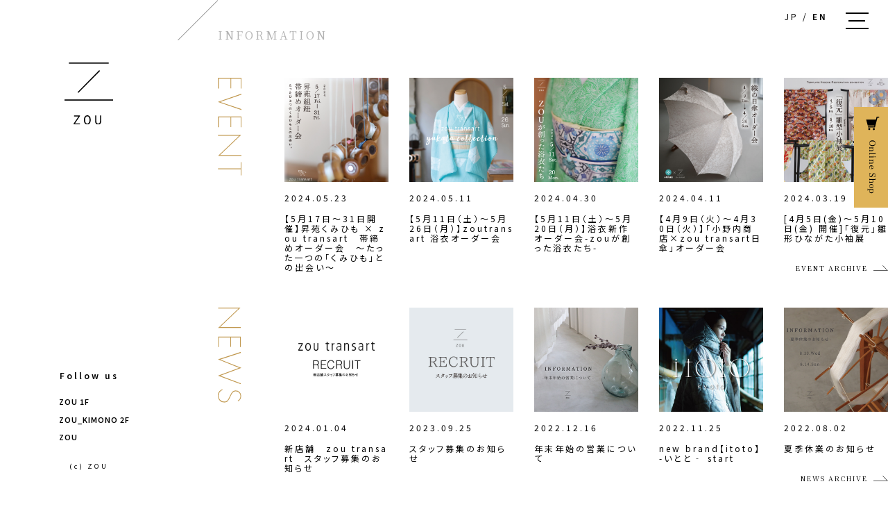

--- FILE ---
content_type: text/html; charset=UTF-8
request_url: https://eiziya-zou.com/information
body_size: 33571
content:
<!DOCTYPE html>
<head>
<meta charset="UTF-8" />
<!--[if IE]>
<script type="text/javascript">
document.createElement( 'header' );
document.createElement( 'section' );
document.createElement( 'nav' );
document.createElement( 'aside' );
document.createElement( 'footer' );
document.createElement( 'article' );
document.createElement( 'time' );
</script>
<![endif]-->
<title>INFORMATION | eiziyaZOU 永治屋 京都市中京区三条通</title>
<meta name="viewport" content="width=device-width, maximum-scale=1.0, minimum-scale=0.5,user-scalable=yes,initial-scale=1.0" />
<meta http-equiv="X-UA-Compatible" content="IE=Edge" />
<link rel="stylesheet" href="https://eiziya-zou.com/site/cms/wp-content/themes/base/common/common.css?20260131-1839" type="text/css" />
<link rel="stylesheet" href="https://eiziya-zou.com/site/cms/wp-content/themes/base/common/overwrite.css?20260131-1839" type="text/css" />
<link rel="icon" href="https://eiziya-zou.com/site/cms/wp-content/themes/base/images/favicon.ico">
<link rel="apple-touch-icon" sizes="180x180" href="https://eiziya-zou.com/site/cms/wp-content/themes/base/images/apple-touch-icon.png">
<!--[if lt IE 9]>
<script src="http://html5shiv.googlecode.com/svn/trunk/html5.js"></script>
<![endif]-->
<meta name='robots' content='max-image-preview:large' />

<!-- All In One SEO Pack 3.7.0[364,401] -->
<link rel="next" href="https://eiziya-zou.com/information/page/2" />

<script type="application/ld+json" class="aioseop-schema">{"@context":"https://schema.org","@graph":[{"@type":"Organization","@id":"https://eiziya-zou.com/#organization","url":"https://eiziya-zou.com/","name":"eiziyaZOU 永治屋 京都市中京区三条通","sameAs":[]},{"@type":"WebSite","@id":"https://eiziya-zou.com/#website","url":"https://eiziya-zou.com/","name":"eiziyaZOU 永治屋 京都市中京区三条通","publisher":{"@id":"https://eiziya-zou.com/#organization"},"potentialAction":{"@type":"SearchAction","target":"https://eiziya-zou.com/?s={search_term_string}","query-input":"required name=search_term_string"}},{"@type":"CollectionPage","@id":"https://eiziya-zou.com#collectionpage","url":"https://eiziya-zou.com","inLanguage":"ja","name":"投稿","isPartOf":{"@id":"https://eiziya-zou.com/#website"},"breadcrumb":{"@id":"https://eiziya-zou.com#breadcrumblist"}},{"@type":"BreadcrumbList","@id":"https://eiziya-zou.com#breadcrumblist","itemListElement":[{"@type":"ListItem","position":1,"item":{"@type":"WebPage","@id":"https://eiziya-zou.com/","url":"https://eiziya-zou.com/","name":"eiziyaZOU 永治屋｜京都市中京区三条通"}},{"@type":"ListItem","position":2,"item":{"@type":"WebPage","@id":"https://eiziya-zou.com","url":"https://eiziya-zou.com","name":"投稿"}}]}]}</script>
<link rel="canonical" href="https://eiziya-zou.com" />
			<script type="text/javascript" >
				window.ga=window.ga||function(){(ga.q=ga.q||[]).push(arguments)};ga.l=+new Date;
				ga('create', 'UA-167939127-1', 'auto');
				// Plugins
				
				ga('send', 'pageview');
			</script>
			<script async src="https://www.google-analytics.com/analytics.js"></script>
			<!-- All In One SEO Pack -->
<link rel="alternate" type="application/rss+xml" title="eiziyaZOU 永治屋 京都市中京区三条通 &raquo; 投稿 フィード" href="https://eiziya-zou.com/feed/" />
<script type="text/javascript">
/* <![CDATA[ */
window._wpemojiSettings = {"baseUrl":"https:\/\/s.w.org\/images\/core\/emoji\/14.0.0\/72x72\/","ext":".png","svgUrl":"https:\/\/s.w.org\/images\/core\/emoji\/14.0.0\/svg\/","svgExt":".svg","source":{"concatemoji":"https:\/\/eiziya-zou.com\/site\/cms\/wp-includes\/js\/wp-emoji-release.min.js?ver=6.4.7"}};
/*! This file is auto-generated */
!function(i,n){var o,s,e;function c(e){try{var t={supportTests:e,timestamp:(new Date).valueOf()};sessionStorage.setItem(o,JSON.stringify(t))}catch(e){}}function p(e,t,n){e.clearRect(0,0,e.canvas.width,e.canvas.height),e.fillText(t,0,0);var t=new Uint32Array(e.getImageData(0,0,e.canvas.width,e.canvas.height).data),r=(e.clearRect(0,0,e.canvas.width,e.canvas.height),e.fillText(n,0,0),new Uint32Array(e.getImageData(0,0,e.canvas.width,e.canvas.height).data));return t.every(function(e,t){return e===r[t]})}function u(e,t,n){switch(t){case"flag":return n(e,"\ud83c\udff3\ufe0f\u200d\u26a7\ufe0f","\ud83c\udff3\ufe0f\u200b\u26a7\ufe0f")?!1:!n(e,"\ud83c\uddfa\ud83c\uddf3","\ud83c\uddfa\u200b\ud83c\uddf3")&&!n(e,"\ud83c\udff4\udb40\udc67\udb40\udc62\udb40\udc65\udb40\udc6e\udb40\udc67\udb40\udc7f","\ud83c\udff4\u200b\udb40\udc67\u200b\udb40\udc62\u200b\udb40\udc65\u200b\udb40\udc6e\u200b\udb40\udc67\u200b\udb40\udc7f");case"emoji":return!n(e,"\ud83e\udef1\ud83c\udffb\u200d\ud83e\udef2\ud83c\udfff","\ud83e\udef1\ud83c\udffb\u200b\ud83e\udef2\ud83c\udfff")}return!1}function f(e,t,n){var r="undefined"!=typeof WorkerGlobalScope&&self instanceof WorkerGlobalScope?new OffscreenCanvas(300,150):i.createElement("canvas"),a=r.getContext("2d",{willReadFrequently:!0}),o=(a.textBaseline="top",a.font="600 32px Arial",{});return e.forEach(function(e){o[e]=t(a,e,n)}),o}function t(e){var t=i.createElement("script");t.src=e,t.defer=!0,i.head.appendChild(t)}"undefined"!=typeof Promise&&(o="wpEmojiSettingsSupports",s=["flag","emoji"],n.supports={everything:!0,everythingExceptFlag:!0},e=new Promise(function(e){i.addEventListener("DOMContentLoaded",e,{once:!0})}),new Promise(function(t){var n=function(){try{var e=JSON.parse(sessionStorage.getItem(o));if("object"==typeof e&&"number"==typeof e.timestamp&&(new Date).valueOf()<e.timestamp+604800&&"object"==typeof e.supportTests)return e.supportTests}catch(e){}return null}();if(!n){if("undefined"!=typeof Worker&&"undefined"!=typeof OffscreenCanvas&&"undefined"!=typeof URL&&URL.createObjectURL&&"undefined"!=typeof Blob)try{var e="postMessage("+f.toString()+"("+[JSON.stringify(s),u.toString(),p.toString()].join(",")+"));",r=new Blob([e],{type:"text/javascript"}),a=new Worker(URL.createObjectURL(r),{name:"wpTestEmojiSupports"});return void(a.onmessage=function(e){c(n=e.data),a.terminate(),t(n)})}catch(e){}c(n=f(s,u,p))}t(n)}).then(function(e){for(var t in e)n.supports[t]=e[t],n.supports.everything=n.supports.everything&&n.supports[t],"flag"!==t&&(n.supports.everythingExceptFlag=n.supports.everythingExceptFlag&&n.supports[t]);n.supports.everythingExceptFlag=n.supports.everythingExceptFlag&&!n.supports.flag,n.DOMReady=!1,n.readyCallback=function(){n.DOMReady=!0}}).then(function(){return e}).then(function(){var e;n.supports.everything||(n.readyCallback(),(e=n.source||{}).concatemoji?t(e.concatemoji):e.wpemoji&&e.twemoji&&(t(e.twemoji),t(e.wpemoji)))}))}((window,document),window._wpemojiSettings);
/* ]]> */
</script>
<link rel='stylesheet' id='sb_instagram_styles-css' href='https://eiziya-zou.com/site/cms/wp-content/plugins/instagram-feed/css/sb-instagram-2-2.min.css?ver=2.4.6' type='text/css' media='all' />
<style id='wp-emoji-styles-inline-css' type='text/css'>

	img.wp-smiley, img.emoji {
		display: inline !important;
		border: none !important;
		box-shadow: none !important;
		height: 1em !important;
		width: 1em !important;
		margin: 0 0.07em !important;
		vertical-align: -0.1em !important;
		background: none !important;
		padding: 0 !important;
	}
</style>
<link rel='stylesheet' id='wp-block-library-css' href='https://eiziya-zou.com/site/cms/wp-includes/css/dist/block-library/style.min.css?ver=6.4.7' type='text/css' media='all' />
<style id='classic-theme-styles-inline-css' type='text/css'>
/*! This file is auto-generated */
.wp-block-button__link{color:#fff;background-color:#32373c;border-radius:9999px;box-shadow:none;text-decoration:none;padding:calc(.667em + 2px) calc(1.333em + 2px);font-size:1.125em}.wp-block-file__button{background:#32373c;color:#fff;text-decoration:none}
</style>
<style id='global-styles-inline-css' type='text/css'>
body{--wp--preset--color--black: #000000;--wp--preset--color--cyan-bluish-gray: #abb8c3;--wp--preset--color--white: #ffffff;--wp--preset--color--pale-pink: #f78da7;--wp--preset--color--vivid-red: #cf2e2e;--wp--preset--color--luminous-vivid-orange: #ff6900;--wp--preset--color--luminous-vivid-amber: #fcb900;--wp--preset--color--light-green-cyan: #7bdcb5;--wp--preset--color--vivid-green-cyan: #00d084;--wp--preset--color--pale-cyan-blue: #8ed1fc;--wp--preset--color--vivid-cyan-blue: #0693e3;--wp--preset--color--vivid-purple: #9b51e0;--wp--preset--gradient--vivid-cyan-blue-to-vivid-purple: linear-gradient(135deg,rgba(6,147,227,1) 0%,rgb(155,81,224) 100%);--wp--preset--gradient--light-green-cyan-to-vivid-green-cyan: linear-gradient(135deg,rgb(122,220,180) 0%,rgb(0,208,130) 100%);--wp--preset--gradient--luminous-vivid-amber-to-luminous-vivid-orange: linear-gradient(135deg,rgba(252,185,0,1) 0%,rgba(255,105,0,1) 100%);--wp--preset--gradient--luminous-vivid-orange-to-vivid-red: linear-gradient(135deg,rgba(255,105,0,1) 0%,rgb(207,46,46) 100%);--wp--preset--gradient--very-light-gray-to-cyan-bluish-gray: linear-gradient(135deg,rgb(238,238,238) 0%,rgb(169,184,195) 100%);--wp--preset--gradient--cool-to-warm-spectrum: linear-gradient(135deg,rgb(74,234,220) 0%,rgb(151,120,209) 20%,rgb(207,42,186) 40%,rgb(238,44,130) 60%,rgb(251,105,98) 80%,rgb(254,248,76) 100%);--wp--preset--gradient--blush-light-purple: linear-gradient(135deg,rgb(255,206,236) 0%,rgb(152,150,240) 100%);--wp--preset--gradient--blush-bordeaux: linear-gradient(135deg,rgb(254,205,165) 0%,rgb(254,45,45) 50%,rgb(107,0,62) 100%);--wp--preset--gradient--luminous-dusk: linear-gradient(135deg,rgb(255,203,112) 0%,rgb(199,81,192) 50%,rgb(65,88,208) 100%);--wp--preset--gradient--pale-ocean: linear-gradient(135deg,rgb(255,245,203) 0%,rgb(182,227,212) 50%,rgb(51,167,181) 100%);--wp--preset--gradient--electric-grass: linear-gradient(135deg,rgb(202,248,128) 0%,rgb(113,206,126) 100%);--wp--preset--gradient--midnight: linear-gradient(135deg,rgb(2,3,129) 0%,rgb(40,116,252) 100%);--wp--preset--font-size--small: 13px;--wp--preset--font-size--medium: 20px;--wp--preset--font-size--large: 36px;--wp--preset--font-size--x-large: 42px;--wp--preset--spacing--20: 0.44rem;--wp--preset--spacing--30: 0.67rem;--wp--preset--spacing--40: 1rem;--wp--preset--spacing--50: 1.5rem;--wp--preset--spacing--60: 2.25rem;--wp--preset--spacing--70: 3.38rem;--wp--preset--spacing--80: 5.06rem;--wp--preset--shadow--natural: 6px 6px 9px rgba(0, 0, 0, 0.2);--wp--preset--shadow--deep: 12px 12px 50px rgba(0, 0, 0, 0.4);--wp--preset--shadow--sharp: 6px 6px 0px rgba(0, 0, 0, 0.2);--wp--preset--shadow--outlined: 6px 6px 0px -3px rgba(255, 255, 255, 1), 6px 6px rgba(0, 0, 0, 1);--wp--preset--shadow--crisp: 6px 6px 0px rgba(0, 0, 0, 1);}:where(.is-layout-flex){gap: 0.5em;}:where(.is-layout-grid){gap: 0.5em;}body .is-layout-flow > .alignleft{float: left;margin-inline-start: 0;margin-inline-end: 2em;}body .is-layout-flow > .alignright{float: right;margin-inline-start: 2em;margin-inline-end: 0;}body .is-layout-flow > .aligncenter{margin-left: auto !important;margin-right: auto !important;}body .is-layout-constrained > .alignleft{float: left;margin-inline-start: 0;margin-inline-end: 2em;}body .is-layout-constrained > .alignright{float: right;margin-inline-start: 2em;margin-inline-end: 0;}body .is-layout-constrained > .aligncenter{margin-left: auto !important;margin-right: auto !important;}body .is-layout-constrained > :where(:not(.alignleft):not(.alignright):not(.alignfull)){max-width: var(--wp--style--global--content-size);margin-left: auto !important;margin-right: auto !important;}body .is-layout-constrained > .alignwide{max-width: var(--wp--style--global--wide-size);}body .is-layout-flex{display: flex;}body .is-layout-flex{flex-wrap: wrap;align-items: center;}body .is-layout-flex > *{margin: 0;}body .is-layout-grid{display: grid;}body .is-layout-grid > *{margin: 0;}:where(.wp-block-columns.is-layout-flex){gap: 2em;}:where(.wp-block-columns.is-layout-grid){gap: 2em;}:where(.wp-block-post-template.is-layout-flex){gap: 1.25em;}:where(.wp-block-post-template.is-layout-grid){gap: 1.25em;}.has-black-color{color: var(--wp--preset--color--black) !important;}.has-cyan-bluish-gray-color{color: var(--wp--preset--color--cyan-bluish-gray) !important;}.has-white-color{color: var(--wp--preset--color--white) !important;}.has-pale-pink-color{color: var(--wp--preset--color--pale-pink) !important;}.has-vivid-red-color{color: var(--wp--preset--color--vivid-red) !important;}.has-luminous-vivid-orange-color{color: var(--wp--preset--color--luminous-vivid-orange) !important;}.has-luminous-vivid-amber-color{color: var(--wp--preset--color--luminous-vivid-amber) !important;}.has-light-green-cyan-color{color: var(--wp--preset--color--light-green-cyan) !important;}.has-vivid-green-cyan-color{color: var(--wp--preset--color--vivid-green-cyan) !important;}.has-pale-cyan-blue-color{color: var(--wp--preset--color--pale-cyan-blue) !important;}.has-vivid-cyan-blue-color{color: var(--wp--preset--color--vivid-cyan-blue) !important;}.has-vivid-purple-color{color: var(--wp--preset--color--vivid-purple) !important;}.has-black-background-color{background-color: var(--wp--preset--color--black) !important;}.has-cyan-bluish-gray-background-color{background-color: var(--wp--preset--color--cyan-bluish-gray) !important;}.has-white-background-color{background-color: var(--wp--preset--color--white) !important;}.has-pale-pink-background-color{background-color: var(--wp--preset--color--pale-pink) !important;}.has-vivid-red-background-color{background-color: var(--wp--preset--color--vivid-red) !important;}.has-luminous-vivid-orange-background-color{background-color: var(--wp--preset--color--luminous-vivid-orange) !important;}.has-luminous-vivid-amber-background-color{background-color: var(--wp--preset--color--luminous-vivid-amber) !important;}.has-light-green-cyan-background-color{background-color: var(--wp--preset--color--light-green-cyan) !important;}.has-vivid-green-cyan-background-color{background-color: var(--wp--preset--color--vivid-green-cyan) !important;}.has-pale-cyan-blue-background-color{background-color: var(--wp--preset--color--pale-cyan-blue) !important;}.has-vivid-cyan-blue-background-color{background-color: var(--wp--preset--color--vivid-cyan-blue) !important;}.has-vivid-purple-background-color{background-color: var(--wp--preset--color--vivid-purple) !important;}.has-black-border-color{border-color: var(--wp--preset--color--black) !important;}.has-cyan-bluish-gray-border-color{border-color: var(--wp--preset--color--cyan-bluish-gray) !important;}.has-white-border-color{border-color: var(--wp--preset--color--white) !important;}.has-pale-pink-border-color{border-color: var(--wp--preset--color--pale-pink) !important;}.has-vivid-red-border-color{border-color: var(--wp--preset--color--vivid-red) !important;}.has-luminous-vivid-orange-border-color{border-color: var(--wp--preset--color--luminous-vivid-orange) !important;}.has-luminous-vivid-amber-border-color{border-color: var(--wp--preset--color--luminous-vivid-amber) !important;}.has-light-green-cyan-border-color{border-color: var(--wp--preset--color--light-green-cyan) !important;}.has-vivid-green-cyan-border-color{border-color: var(--wp--preset--color--vivid-green-cyan) !important;}.has-pale-cyan-blue-border-color{border-color: var(--wp--preset--color--pale-cyan-blue) !important;}.has-vivid-cyan-blue-border-color{border-color: var(--wp--preset--color--vivid-cyan-blue) !important;}.has-vivid-purple-border-color{border-color: var(--wp--preset--color--vivid-purple) !important;}.has-vivid-cyan-blue-to-vivid-purple-gradient-background{background: var(--wp--preset--gradient--vivid-cyan-blue-to-vivid-purple) !important;}.has-light-green-cyan-to-vivid-green-cyan-gradient-background{background: var(--wp--preset--gradient--light-green-cyan-to-vivid-green-cyan) !important;}.has-luminous-vivid-amber-to-luminous-vivid-orange-gradient-background{background: var(--wp--preset--gradient--luminous-vivid-amber-to-luminous-vivid-orange) !important;}.has-luminous-vivid-orange-to-vivid-red-gradient-background{background: var(--wp--preset--gradient--luminous-vivid-orange-to-vivid-red) !important;}.has-very-light-gray-to-cyan-bluish-gray-gradient-background{background: var(--wp--preset--gradient--very-light-gray-to-cyan-bluish-gray) !important;}.has-cool-to-warm-spectrum-gradient-background{background: var(--wp--preset--gradient--cool-to-warm-spectrum) !important;}.has-blush-light-purple-gradient-background{background: var(--wp--preset--gradient--blush-light-purple) !important;}.has-blush-bordeaux-gradient-background{background: var(--wp--preset--gradient--blush-bordeaux) !important;}.has-luminous-dusk-gradient-background{background: var(--wp--preset--gradient--luminous-dusk) !important;}.has-pale-ocean-gradient-background{background: var(--wp--preset--gradient--pale-ocean) !important;}.has-electric-grass-gradient-background{background: var(--wp--preset--gradient--electric-grass) !important;}.has-midnight-gradient-background{background: var(--wp--preset--gradient--midnight) !important;}.has-small-font-size{font-size: var(--wp--preset--font-size--small) !important;}.has-medium-font-size{font-size: var(--wp--preset--font-size--medium) !important;}.has-large-font-size{font-size: var(--wp--preset--font-size--large) !important;}.has-x-large-font-size{font-size: var(--wp--preset--font-size--x-large) !important;}
.wp-block-navigation a:where(:not(.wp-element-button)){color: inherit;}
:where(.wp-block-post-template.is-layout-flex){gap: 1.25em;}:where(.wp-block-post-template.is-layout-grid){gap: 1.25em;}
:where(.wp-block-columns.is-layout-flex){gap: 2em;}:where(.wp-block-columns.is-layout-grid){gap: 2em;}
.wp-block-pullquote{font-size: 1.5em;line-height: 1.6;}
</style>
<link rel='stylesheet' id='contact-form-7-css' href='https://eiziya-zou.com/site/cms/wp-content/plugins/contact-form-7/includes/css/styles.css?ver=5.2.2' type='text/css' media='all' />
<script type="text/javascript" src="https://eiziya-zou.com/site/cms/wp-includes/js/jquery/jquery.min.js?ver=3.7.1" id="jquery-core-js"></script>
<script type="text/javascript" src="https://eiziya-zou.com/site/cms/wp-includes/js/jquery/jquery-migrate.min.js?ver=3.4.1" id="jquery-migrate-js"></script>
<link rel="https://api.w.org/" href="https://eiziya-zou.com/wp-json/" /><link rel="EditURI" type="application/rsd+xml" title="RSD" href="https://eiziya-zou.com/site/cms/xmlrpc.php?rsd" />
<meta name="generator" content="WordPress 6.4.7" />
</head>
<body class="archive post-type-archive post-type-archive-post">
<div id="wrap">
<div id="wrapper" class="scroll clearfix">
	<header>
		<div class="pc">
			<div class="row">
				<h1><a href="https://eiziya-zou.com"><img src="https://eiziya-zou.com/site/cms/wp-content/themes/base/images/logo.svg" alt="ZOU" width="119" height="150" border="0"/></a></h1>
				<div id="pc_navi">
					<h2>Follow us</h2>
					<ul class="sns_h">
						<li><a href="https://www.instagram.com/eiziya_zou/" target="_blank"><i class="fab fa-instagram"></i> ZOU 1F</a></li>
						<li><a href="https://www.instagram.com/eiziya_zou_kimono/" target="_blank"><i class="fab fa-instagram"></i> ZOU_KIMONO 2F</a></li>
						<li><a href="https://www.facebook.com/eiziyazou/" target="_blank"><i class="fab fa-facebook-square"></i> ZOU</a></li>
					</ul>
					<address>(c) ZOU</address>
				<!--pc_navi--> </div>
			<!--row--></div>
		<!--pc_navi--></div>
		<div id="onlinebtn">
			<div class="pc_only">
				<a href="https://zou.base.shop/" target="_blank">
				<img src="https://eiziya-zou.com/site/cms/wp-content/themes/base/images/onlineshop.png"  width="49" height="145" border="0"/>
				</a>
			</div>
			<div class="sp_only">
				<a href="https://zou.base.shop/" target="_blank">
					<img src="https://eiziya-zou.com/site/cms/wp-content/themes/base/images/onlineshop_sp.png"  width="42" height="42" border="0"/>
				</a>
			</div>
		</div>
		<div id="navi">
			<div class="row">
				<p><span id="lg_bt_ja">JP</span> / <span id="lg_bt_en">EN</span></p>
				<div id="nav-toggle">
					<div>
						<span></span>
						<span></span>
						<span></span>
					</div>
				</div>
			<!--row--></div>
			<div id="mb_navi">
				<ul id="g_navi">
					<li><a href="https://eiziya-zou.com">HOME</a></li>
					<li><a href="https://eiziya-zou.com/information">INFORMATION</a></li>
					<li><a href="https://eiziya-zou.com/product">PRODUCT</a></li>
					<li><a href="https://eiziya-zou.com/about">ABOUT US</a></li>
					<li><a href="https://eiziya-zou.com/access">ACCESS</a></li>
					<li><a href="https://eiziya-zou.com/contact">CONTACT</a></li>
				</ul>
				<p><a href="https://zou.base.shop/" target="_blank">OnlineShop</a></p>
				<ul class="sns_h">
					<li><a href="https://www.instagram.com/zou_kyoto/" target="_blank"><i class="fab fa-instagram"></i> Instagram ZOU<span class="pc"> 1F</span></a></li>
					<li><a href="https://www.instagram.com/zou_kimono/" target="_blank"><i class="fab fa-instagram"></i> Instagram ZOU_KIMONO<span class="pc"> 2F</span></a></li>
					<li><a href="https://www.facebook.com/eiziyazou/" target="_blank"><i class="fab fa-facebook-square"></i> facebook</a></li>
				</ul>
			<!--mb_navi--></div>
		<!--mb_navi--></div>
	</header>
<hr />
		<h1 id="logo_sc" class="tbMb"><a href="https://eiziya-zou.com"><img src="https://eiziya-zou.com/site/cms/wp-content/themes/base/images/logo.svg" alt="ZOU" width="119" height="150" border="0"/></a></h1>
	<div id="content" class="inner">
		<div id="contentInner" class="clearfix">
			<h3><div class="diagonal"><img src="https://eiziya-zou.com/site/cms/wp-content/themes/base/images/bg_h3.svg" alt=""></div><span class="box">INFORMATION</span></h3>
			<section class="column">
				<div class="column_mainContent">
					<div class="row">
						<div class="posts">
							<h4>
								<img src="https://eiziya-zou.com/site/cms/wp-content/themes/base/images/h_event.svg" alt="event" class="pc">
								<img src="https://eiziya-zou.com/site/cms/wp-content/themes/base/images/h_event_mb.svg" alt="event" class="tbMb">
							</h4>
							<p class="tbMb"><a href="https://eiziya-zou.com/event">Archive</a></p>
							<div class="row">
							
					<section>
						<a href="https://eiziya-zou.com/info/post_3795">
							<p class="o-image" style="background-image: url(https://eiziya-zou.com/site/cms/wp-content/uploads/2024/05/202405-トラ-帯締めオーダー会webAA.jpg);"><img src="https://eiziya-zou.com/site/cms/wp-content/themes/base/images/trans-square.png" height="1000" width="1000" alt="【5月17日～31日開催】昇苑くみひも × zou transart　帯締めオーダー会　〜たった一つの「くみひも」との出会い〜" /></p>
							<div>
								<h5 class="ja">【5月17日～31日開催】昇苑くみひも × zou transart　帯締めオーダー会　〜たった一つの「くみひも」との出会い〜</h5>
								<h5 class="en"> 【5月17日～31日開催】昇苑くみひも × zou transart　帯締めオーダー会　〜たった一つの「くみひも」との出会い〜</h5>
								<p class="date">2024.05.23</p>
							</div>
						</a>
					</section>
					<section>
						<a href="https://eiziya-zou.com/info/post_3784">
							<p class="o-image" style="background-image: url(https://eiziya-zou.com/site/cms/wp-content/uploads/2024/05/浴衣オーダー会-web-1.jpg);"><img src="https://eiziya-zou.com/site/cms/wp-content/themes/base/images/trans-square.png" height="1000" width="1000" alt="【5月11日（土）〜5月26日（月）】zoutransart 浴衣オーダー会" /></p>
							<div>
								<h5 class="ja">【5月11日（土）〜5月26日（月）】zoutransart 浴衣オーダー会</h5>
								<h5 class="en">【5月11日（土）〜5月26日（月）】zoutransart 浴衣オーダー会</h5>
								<p class="date">2024.05.11</p>
							</div>
						</a>
					</section>
					<section>
						<a href="https://eiziya-zou.com/info/post_3772">
							<p class="o-image" style="background-image: url(https://eiziya-zou.com/site/cms/wp-content/uploads/2024/04/202404浴衣オーダー会-web1.jpg);"><img src="https://eiziya-zou.com/site/cms/wp-content/themes/base/images/trans-square.png" height="1000" width="1000" alt="【5月11日（土）〜5月20日（月）】浴衣新作オーダー会-zouが創った浴衣たち-　" /></p>
							<div>
								<h5 class="ja">【5月11日（土）〜5月20日（月）】浴衣新作オーダー会-zouが創った浴衣たち-　</h5>
								<h5 class="en">【5月11日（土）〜5月20日（月）】浴衣新作オーダー会-zouが創った浴衣たち-　</h5>
								<p class="date">2024.04.30</p>
							</div>
						</a>
					</section>
					<section>
						<a href="https://eiziya-zou.com/info/post_3764">
							<p class="o-image" style="background-image: url(https://eiziya-zou.com/site/cms/wp-content/uploads/2024/04/日傘オーダー会-web1.jpg);"><img src="https://eiziya-zou.com/site/cms/wp-content/themes/base/images/trans-square.png" height="1000" width="1000" alt="【4月9日（火）〜4月30日（火）】「小野内商店×zou transart日傘」オーダー会" /></p>
							<div>
								<h5 class="ja">【4月9日（火）〜4月30日（火）】「小野内商店×zou transart日傘」オーダー会</h5>
								<h5 class="en">【4月9日（火）〜4月30日（火）】「小野内商店×zou transart日傘」オーダー会</h5>
								<p class="date">2024.04.11</p>
							</div>
						</a>
					</section>
					<section>
						<a href="https://eiziya-zou.com/info/post_3755">
							<p class="o-image" style="background-image: url(https://eiziya-zou.com/site/cms/wp-content/uploads/2024/03/ミニ小袖展wabA.jpg);"><img src="https://eiziya-zou.com/site/cms/wp-content/themes/base/images/trans-square.png" height="1000" width="1000" alt="[4月5日(金)〜5月10日(金) 開催]「復元」雛形ひながた小袖展" /></p>
							<div>
								<h5 class="ja">[4月5日(金)〜5月10日(金) 開催]「復元」雛形ひながた小袖展</h5>
								<h5 class="en">[4月5日(金)〜5月10日(金) 開催]「復元」雛形ひながた小袖展</h5>
								<p class="date">2024.03.19</p>
							</div>
						</a>
						<p class="pc"><a href="https://eiziya-zou.com/event">EVENT ARCHIVE</a></p>
					</section>
							<!--row--></div>
						<!--posts--></div>
						<div class="posts">
							<h4>
								<img src="https://eiziya-zou.com/site/cms/wp-content/themes/base/images/h_news.svg" alt="NEWS" class="pc">
								<img src="https://eiziya-zou.com/site/cms/wp-content/themes/base/images/h_news_mb.svg" alt="NEWS" class="tbMb">
							</h4>
							<p class="tbMb"><a href="https://eiziya-zou.com/news">Archive</a></p>
							<div class="row">
							
					<section>
						<a href="https://eiziya-zou.com/info/post_3719">
							<p class="o-image" style="background-image: url(https://eiziya-zou.com/site/cms/wp-content/uploads/2024/01/リクルート新店舗-web.jpg);"><img src="https://eiziya-zou.com/site/cms/wp-content/themes/base/images/trans-square.png" height="1000" width="1000" alt="新店舗　zou transart　スタッフ募集のお知らせ" /></p>
							<div>
								<h5 class="ja">新店舗　zou transart　スタッフ募集のお知らせ</h5>
								<h5 class="en">新店舗　zou transart　スタッフ募集のお知らせ</h5>
								<p class="date">2024.01.04</p>
							</div>
						</a>
					</section>
					<section>
						<a href="https://eiziya-zou.com/info/post_3622">
							<p class="o-image" style="background-image: url(https://eiziya-zou.com/site/cms/wp-content/uploads/2023/09/リクルートweb1.jpg);"><img src="https://eiziya-zou.com/site/cms/wp-content/themes/base/images/trans-square.png" height="1000" width="1000" alt="スタッフ募集のお知らせ" /></p>
							<div>
								<h5 class="ja">スタッフ募集のお知らせ</h5>
								<h5 class="en">スタッフ募集のお知らせ</h5>
								<p class="date">2023.09.25</p>
							</div>
						</a>
					</section>
					<section>
						<a href="https://eiziya-zou.com/info/post_3390">
							<p class="o-image" style="background-image: url(https://eiziya-zou.com/site/cms/wp-content/uploads/2022/12/HP用.jpg);"><img src="https://eiziya-zou.com/site/cms/wp-content/themes/base/images/trans-square.png" height="1000" width="1000" alt="年末年始の営業について" /></p>
							<div>
								<h5 class="ja">年末年始の営業について</h5>
								<h5 class="en">年末年始の営業について</h5>
								<p class="date">2022.12.16</p>
							</div>
						</a>
					</section>
					<section>
						<a href="https://eiziya-zou.com/info/post_3370">
							<p class="o-image" style="background-image: url(https://eiziya-zou.com/site/cms/wp-content/uploads/2022/11/HP-2.jpg);"><img src="https://eiziya-zou.com/site/cms/wp-content/themes/base/images/trans-square.png" height="1000" width="1000" alt="new brand【itoto】-いとと‐ start" /></p>
							<div>
								<h5 class="ja">new brand【itoto】-いとと‐ start</h5>
								<h5 class="en">new brand【itoto】-いとと‐ start</h5>
								<p class="date">2022.11.25</p>
							</div>
						</a>
					</section>
					<section>
						<a href="https://eiziya-zou.com/info/post_3274">
							<p class="o-image" style="background-image: url(https://eiziya-zou.com/site/cms/wp-content/uploads/2022/08/HP-1.jpg);"><img src="https://eiziya-zou.com/site/cms/wp-content/themes/base/images/trans-square.png" height="1000" width="1000" alt="夏季休業のお知らせ" /></p>
							<div>
								<h5 class="ja">夏季休業のお知らせ</h5>
								<h5 class="en">夏季休業のお知らせ</h5>
								<p class="date">2022.08.02</p>
							</div>
						</a>
						<p class="pc"><a href="https://eiziya-zou.com/news">NEWS ARCHIVE</a></p>
					</section>							<!--row--></div>
						<!--posts--></div>
					<!--row--></div>
				<!--column_mainContent--></div>
			<!--column--></section>
		<!-- /contentInner --></div>
	<!-- /content --></div>
<style>
	<!--
@media only screen and (min-width: 1024px) {
	.scroll {
		width: calc(20vw + 900px + 8vh + 34px + 62px);
	}
	#wrap #wrapper #content #contentInner section.column  {
		width: calc(900px + 8vh + 34px + 62px);
	}
	-->
</style>

<hr />
<div id="zou">
	<p class="tbMb"><a href="#wrap"><img class="zou1" src="https://eiziya-zou.com/site/cms/wp-content/themes/base/images/trans-zou.gif" alt="ZOU"/></a></p>
	<p class="pc"><a href="#wrap"><img class="zou1" src="https://eiziya-zou.com/site/cms/wp-content/themes/base/images/trans-zou.gif" alt="ZOU"/></a></p>
</div>

<footer class="tbMb">
	<h1><img src="https://eiziya-zou.com/site/cms/wp-content/themes/base/images/logo2.svg" alt="ZOU"/></h1>
	<div class="inner">
		<p>〒604-8203<br><span>京都市中京区三条通室町西入衣棚町61番地<br>三笠ビル1階</span></p>
		<p><a href="https://goo.gl/maps/K6DJVimaw1iVrmN27" target="_blank">GoogleMap</a></p>
		<p>TEL：<a href="tel:075-221-3655">075-221-3655</a><br>MAIL：<a href="mailto:info@eiziya-zou.com">info@eiziya-zou.com</a></p>
		<ul id="sns_f">
			<li><a href="https://www.instagram.com/eiziya_zou/" target="_blank"><i class="fab fa-instagram"></i>ZOU&nbsp;1F</a></li>
			<li><a href="https://www.instagram.com/eiziya_zou_kimono/" target="_blank"><i class="fab fa-instagram"></i>ZOU_KIMONO&nbsp;2F</a></li>
			<li><a href="https://www.facebook.com/eiziyazou/" target="_blank"><i class="fab fa-facebook-square"></i>ZOU</a></li>
		</ul>
		<address>(c) ZOU</address>
	<!-- /inner --></div>
</footer>
<!-- /wrapper --></div>
<!-- /wrap --></div>
<script type="text/javascript" src="https://ajax.googleapis.com/ajax/libs/jquery/1.10.2/jquery.min.js"></script>
<script type="text/javascript" src="https://eiziya-zou.com/site/cms/wp-content/themes/base/common/jquery.cookie.js"></script>
<script type="text/javascript" src="https://eiziya-zou.com/site/cms/wp-content/themes/base/common/language.js" charset="uft-8"></script>
<script type="text/javascript" src="https://eiziya-zou.com/site/cms/wp-content/themes/base/common/jquery.jInvertScroll.js" charset="uft-8"></script>
<script type="text/javascript" src="https://eiziya-zou.com/site/cms/wp-content/themes/base/common/scroll.js" charset="uft-8"></script>
<script type="text/javascript" src="https://eiziya-zou.com/site/cms/wp-content/themes/base/common/smooth.js" charset="uft-8"></script>
<script type="text/javascript" src="https://eiziya-zou.com/site/cms/wp-content/themes/base/common/zou.js" charset="uft-8"></script>
<script type="text/javascript" src="https://eiziya-zou.com/site/cms/wp-content/themes/base/common/pagetop.js" charset="uft-8"></script>



<script type="text/javascript" src="https://eiziya-zou.com/site/cms/wp-content/themes/base/common/palla-page.js" charset="uft-8"></script>
<script type="text/javascript" src="https://eiziya-zou.com/site/cms/wp-content/themes/base/common/jquery.inview.min.js"></script>
<script type="text/javascript" src="https://eiziya-zou.com/site/cms/wp-content/themes/base/common/modernizr.min.js"></script>
<script src="https://kit.fontawesome.com/76fa482a26.js" crossorigin="anonymous"></script>

<!-- Instagram Feed JS -->
<script type="text/javascript">
var sbiajaxurl = "https://eiziya-zou.com/site/cms/wp-admin/admin-ajax.php";
</script>
<script type="text/javascript" id="contact-form-7-js-extra">
/* <![CDATA[ */
var wpcf7 = {"apiSettings":{"root":"https:\/\/eiziya-zou.com\/wp-json\/contact-form-7\/v1","namespace":"contact-form-7\/v1"}};
/* ]]> */
</script>
<script type="text/javascript" src="https://eiziya-zou.com/site/cms/wp-content/plugins/contact-form-7/includes/js/scripts.js?ver=5.2.2" id="contact-form-7-js"></script>
</body>


--- FILE ---
content_type: text/css
request_url: https://eiziya-zou.com/site/cms/wp-content/themes/base/common/common.css?20260131-1839
body_size: 100160
content:
@charset "UTF-8";
@import url(https://fonts.googleapis.com/earlyaccess/notosansjp.css);
@import url("https://fonts.googleapis.com/css?family=Noto+Serif+JP&display=swap");
body, div, dl, dt, dd, ul, ol, li, h1, h2, h3, h4, h5, h6, pre, form, fieldset, input, textarea, p, blockquote, th, td, figure {
  margin: 0;
  padding: 0; }

table {
  border-collapse: collapse;
  border-spacing: 0; }

fieldset {
  border: 0; }

img {
  border: none;
  vertical-align: bottom; }

address, caption, cite, code, dfn, em, var {
  font-style: normal;
  font-weight: normal; }

ol, ul {
  list-style: none; }

caption, th {
  text-align: left; }

h1, h2, h3, h4, h5, h6 {
  font-size: 100%;
  font-weight: normal; }

q:before, q:after {
  content: ''; }

abbr, acronym {
  border: 0; }

body {
  font: 13px arial,helvetica,clean,sans-serif;
  *font-size: small;
  *font: x-small; }

table {
  font-size: inherit;
  font: 100%; }

/* for Safari */
select, input, textarea {
  font: 99% arial,helvetica,clean,sans-serif; }

pre, code {
  font: 115% monospace;
  *font-size: 100%; }

body * {
  letter-spacing: 3px;
  -webkit-box-sizing: border-box;
  box-sizing: border-box; }

.clearfix:after {
  content: "";
  display: block;
  clear: both; }

.clearfix {
  display: inline-block; }

.clearfix {
  display: block; }

html {
  margin-bottom: 1px;
  height: 100%; }

body {
  color: #000;
  font-family: "Hiragino Kaku Gothic Pro", "ヒラギノ角ゴ Pro W3", "Noto Sans JP", "メイリオ", Meiryo, Osaka, "ＭＳ Ｐゴシック", "MS PGothic", sans-serif;
  font-size: 12px;
  -webkit-font-feature-settings: "palt";
  font-feature-settings: "palt";
  text-align: center;
  word-break: break-all; }

hr {
  display: none; }

.inner {
  margin: 0 auto;
  text-align: left; }

a {
  color: #000;
  text-decoration: none; }

img {
  height: auto;
  max-width: 100%; }

.alignleft {
  float: left; }

.alignright {
  float: right; }

.aligncenter {
  text-align: center; }

#zou {
  position: fixed;
  bottom: 0;
  right: 2.5vw;
  z-index: 1000;
  width: 15vw; }
  #zou.pre {
    opacity: 0; }
  #zou.visible {
    opacity: 0;
    -webkit-animation-name: visible;
    animation-name: visible;
    -webkit-animation-duration: 0.5s;
    animation-duration: 0.5s;
    -webkit-animation-timing-function: ease-in;
    animation-timing-function: ease-in;
    -webkit-animation-fill-mode: forwards;
    animation-fill-mode: forwards; }
  #zou.hidden {
    opacity: 0;
    -webkit-animation-name: hidden;
    animation-name: hidden;
    -webkit-animation-duration: 0.5s;
    animation-duration: 0.5s;
    -webkit-animation-timing-function: ease-in;
    animation-timing-function: ease-in;
    -webkit-animation-fill-mode: forwards;
    animation-fill-mode: forwards; }
  #zou a {
    display: block; }
  #zou img {
    background-position: center bottom;
    background-size: cover;
    background-repeat: no-repeat;
    width: 100%; }
    #zou img.zou1 {
      background-image: url("../images/zou01.png"); }
    #zou img.zou2 {
      background-image: url("../images/zou02.png"); }
    #zou img.zou3 {
      background-image: url("../images/zou03.png"); }

@-webkit-keyframes visible {
  0% {
    opacity: 0; }
  100% {
    opacity: 1; } }

@keyframes visible {
  0% {
    opacity: 0; }
  100% {
    opacity: 1; } }

@-webkit-keyframes hidden {
  0% {
    opacity: 1; }
  100% {
    opacity: 0; } }

@keyframes hidden {
  0% {
    opacity: 1; }
  100% {
    opacity: 0; } }

header {
  position: relative; }
  header #navi .row {
    display: -webkit-flex;
    display: -moz-flex;
    display: -ms-flex;
    display: -o-flex;
    display: -webkit-box;
    display: -ms-flexbox;
    display: flex;
    -webkit-justify-content: flex-end;
    -webkit-box-pack: end;
    -ms-flex-pack: end;
    justify-content: flex-end;
    padding: 0 1px 0 0;
    position: fixed;
    -webkit-transition: opacity .6s ease, background .6s ease;
    -o-transition: opacity .6s ease, background .6s ease;
    transition: opacity .6s ease, background .6s ease;
    z-index: 1000; }
    header #navi .row p {
      margin: 2.5vh 5% 0 0;
      line-height: 1; }
      header #navi .row p span {
        line-height: 1;
        cursor: pointer; }
    header #navi .row #nav-toggle {
      height: 50px;
      width: 50px;
      cursor: pointer;
      -webkit-transition: opacity .2s ease, visibility .2s ease;
      -o-transition: opacity .2s ease, visibility .2s ease;
      transition: opacity .2s ease, visibility .2s ease; }
      header #navi .row #nav-toggle > div {
        position: relative;
        width: 27px; }
        header #navi .row #nav-toggle > div span {
          height: 2px;
          display: block;
          background: #000;
          position: absolute;
          -webkit-transition: top .2s ease, -webkit-transform .2s ease-in-out;
          transition: top .2s ease, -webkit-transform .2s ease-in-out;
          -o-transition: transform .2s ease-in-out, top .2s ease;
          transition: transform .2s ease-in-out, top .2s ease;
          transition: transform .2s ease-in-out, top .2s ease, -webkit-transform .2s ease-in-out; }
          header #navi .row #nav-toggle > div span:nth-child(1) {
            top: 2.5vh;
            left: 8.5px;
            width: 33px; }
          header #navi .row #nav-toggle > div span:nth-child(2) {
            top: calc(2.5vh + 11px);
            left: 13px;
            width: 24px; }
          header #navi .row #nav-toggle > div span:nth-child(3) {
            top: calc(2.5vh + 22px);
            left: 8.5px;
            width: 33px; }
  header #mb_navi {
    background-color: rgba(0, 0, 0, 0.85);
    opacity: 0;
    visibility: hidden;
    height: 0 !important;
    -webkit-transition: opacity .6s ease, height .6s ease, visibility .6s ease;
    -o-transition: opacity .6s ease, height .6s ease, visibility .6s ease;
    transition: opacity .6s ease, height .6s ease, visibility .6s ease;
    z-index: 990;
    position: fixed;
    top: 50px;
    width: 100%;
    text-align: left; }
    header #mb_navi a {
      color: white;
      font-weight: 600; }
    header #mb_navi p {
      line-height: 1; }
      header #mb_navi p a {
        background: url("../images/arrow_white.svg") no-repeat right 18px center;
        background-size: 24px auto;
        border: 1px solid white;
        display: block;
        line-height: 1; }
    header #mb_navi .sns_h li {
      letter-spacing: 1px; }
      header #mb_navi .sns_h li a {
        display: -webkit-inline-flex;
        /* Safari */
        display: -webkit-inline-box;
        display: -ms-inline-flexbox;
        display: inline-flex;
        -webkit-align-items: center;
        -webkit-box-align: center;
        -ms-flex-align: center;
        align-items: center; }
        header #mb_navi .sns_h li a i {
          font-size: 200%;
          margin-right: 0.5em; }

.open header #navi .row {
  background-color: rgba(0, 0, 0, 0.85); }
  .open header #navi .row p {
    color: white; }
    .open header #navi .row p a {
      color: white; }
  .open header #navi .row #nav-toggle {
    top: 0;
    right: 0; }
    .open header #navi .row #nav-toggle > div span {
      background: #fff !important; }
      .open header #navi .row #nav-toggle > div span:nth-child(1) {
        top: calc(2.5vh + 11px) !important;
        -webkit-transform: rotate(45deg);
        -ms-transform: rotate(45deg);
        transform: rotate(45deg); }
      .open header #navi .row #nav-toggle > div span:nth-child(2) {
        top: calc(2.5vh + 11px);
        width: 0 !important;
        left: 50%; }
      .open header #navi .row #nav-toggle > div span:nth-child(3) {
        top: calc(2.5vh + 11px) !important;
        -webkit-transform: rotate(-45deg);
        -ms-transform: rotate(-45deg);
        transform: rotate(-45deg); }

.open #mb_navi {
  opacity: 1;
  height: 100vh !important;
  visibility: visible; }

#content #contentInner p {
  margin-bottom: 1.5em; }

footer a[href*="https://goo.gl"], footer a[href*="tel:"] {
  text-decoration: underline; }

.o-image img,
.thum-image img {
  opacity: 0; }

.o-image {
  background-size: 120% auto;
  background-position: center center; }
  .o-image.reduction {
    -webkit-animation-name: reduction;
    animation-name: reduction;
    -webkit-animation-duration: 0.7s;
    animation-duration: 0.7s;
    -webkit-animation-timing-function: ease-out;
    animation-timing-function: ease-out;
    -webkit-animation-delay: 0;
    animation-delay: 0;
    -webkit-animation-fill-mode: forwards;
    animation-fill-mode: forwards; }

@-webkit-keyframes reduction {
  0% {
    background-size: 120% auto; }
  100% {
    background-size: 110% auto; } }

@keyframes reduction {
  0% {
    background-size: 120% auto; }
  100% {
    background-size: 110% auto; } }

.thum-image {
  background-size: auto 120%;
  background-position: center center; }
  .thum-image.forsmall {
    -webkit-animation-name: forsmall;
    animation-name: forsmall;
    -webkit-animation-duration: 0.7s;
    animation-duration: 0.7s;
    -webkit-animation-timing-function: ease-out;
    animation-timing-function: ease-out;
    -webkit-animation-delay: 0;
    animation-delay: 0;
    -webkit-animation-fill-mode: forwards;
    animation-fill-mode: forwards; }

@-webkit-keyframes forsmall {
  0% {
    background-size: auto 120%; }
  100% {
    background-size: auto 110%; } }

@keyframes forsmall {
  0% {
    background-size: auto 120%; }
  100% {
    background-size: auto 110%; } }

.en,
.ja {
  display: none; }

body:not(#front-page) #content #contentInner .column .column_mainContent h6 {
  font-weight: 600;
  font-size: 120%;
  margin-bottom: 1em; }

body:not(#front-page) #content #contentInner form dt span {
  color: #e2b759;
  vertical-align: super; }

body:not(#front-page) #content #contentInner form dd {
  margin-bottom: 2em; }

body:not(#front-page) #content #contentInner form input[type="text"],
body:not(#front-page) #content #contentInner form input[type="tel"],
body:not(#front-page) #content #contentInner form input[type="email"],
body:not(#front-page) #content #contentInner form textarea,
body:not(#front-page) #content #contentInner form input[type="submit"] {
  border-radius: 0;
  padding: 0.5em 1em;
  font-family: "Hiragino Kaku Gothic Pro", "ヒラギノ角ゴ Pro W3", "Noto Sans JP", "メイリオ", Meiryo, Osaka, "ＭＳ Ｐゴシック", "MS PGothic", sans-serif;
  width: 100%; }

body:not(#front-page) #content #contentInner form input[type="text"],
body:not(#front-page) #content #contentInner form input[type="tel"],
body:not(#front-page) #content #contentInner form input[type="email"],
body:not(#front-page) #content #contentInner form textarea {
  border: 1px solid #e6e6e6;
  background-color: #f8f8f8; }

body:not(#front-page) #content #contentInner form input[type="submit"] {
  background-color: #e2b759;
  -webkit-appearance: button;
  -moz-appearance: button;
  appearance: button;
  border: 1px solid #e2b759; }

.single #content #contentInner .column h4,
.single #content #contentInner .column h5,
.single #content #contentInner .column h6 {
  font-weight: 600;
  margin-bottom: 1.5em; }

.single #content #contentInner .column h4 {
  font-size: 135%; }

.single #content #contentInner .column h5 {
  font-size: 125%; }

.single #content #contentInner .column h6 {
  font-size: 110%; }

.single #content #contentInner .column#section01 .column_mainContent {
  display: -webkit-flex;
  display: -moz-flex;
  display: -ms-flex;
  display: -o-flex;
  display: -webkit-box;
  display: -ms-flexbox;
  display: flex;
  -webkit-flex-direction: column;
  -webkit-box-orient: vertical;
  -webkit-box-direction: normal;
  -ms-flex-direction: column;
  flex-direction: column; }
  .single #content #contentInner .column#section01 .column_mainContent h4 {
    -webkit-order: 2;
    -webkit-box-ordinal-group: 3;
    -ms-flex-order: 2;
    order: 2; }
  .single #content #contentInner .column#section01 .column_mainContent h5 {
    -webkit-order: 1;
    -webkit-box-ordinal-group: 2;
    -ms-flex-order: 1;
    order: 1;
    display: -webkit-inline-flex;
    /* Safari */
    display: -webkit-inline-box;
    display: -ms-inline-flexbox;
    display: inline-flex;
    -webkit-align-items: center;
    -webkit-box-align: center;
    -ms-flex-align: center;
    align-items: center;
    line-height: 1;
    margin: 0 0 1em; }
    .single #content #contentInner .column#section01 .column_mainContent h5 span {
      background: #000;
      font-size: 90%;
      font-weight: 600;
      color: white;
      line-height: 1;
      padding: 0.3em 0.4em;
      margin-right: 1em; }
  .single #content #contentInner .column#section01 .column_mainContent .post_content {
    -webkit-order: 3;
    -webkit-box-ordinal-group: 4;
    -ms-flex-order: 3;
    order: 3; }

#information #wrap #wrapper #content #contentInner section.column .column_mainContent .transform .rightInner section a {
  display: -webkit-flex;
  display: -moz-flex;
  display: -ms-flex;
  display: -o-flex;
  display: -webkit-box;
  display: -ms-flexbox;
  display: flex;
  -webkit-justify-content: space-between;
  -webkit-box-pack: justify;
  -ms-flex-pack: justify;
  justify-content: space-between; }
  #information #wrap #wrapper #content #contentInner section.column .column_mainContent .transform .rightInner section a .ph {
    margin-bottom: 0; }
  #information #wrap #wrapper #content #contentInner section.column .column_mainContent .transform .rightInner section a div {
    display: -webkit-flex;
    display: -moz-flex;
    display: -ms-flex;
    display: -o-flex;
    display: -webkit-box;
    display: -ms-flexbox;
    display: flex;
    -webkit-flex-direction: column;
    -webkit-box-orient: vertical;
    -webkit-box-direction: normal;
    -ms-flex-direction: column;
    flex-direction: column;
    -webkit-justify-content: flex-end;
    -webkit-box-pack: end;
    -ms-flex-pack: end;
    justify-content: flex-end;
    -webkit-align-items: flex-start;
    -webkit-box-align: start;
    -ms-flex-align: start;
    align-items: flex-start; }
    #information #wrap #wrapper #content #contentInner section.column .column_mainContent .transform .rightInner section a div h6 {
      -webkit-order: 1;
      -webkit-box-ordinal-group: 2;
      -ms-flex-order: 1;
      order: 1;
      margin-bottom: 0.5em;
      line-height: 1; }
      #information #wrap #wrapper #content #contentInner section.column .column_mainContent .transform .rightInner section a div h6 span {
        background: #000;
        display: inline-block;
        font-weight: 600;
        color: white;
        line-height: 1;
        padding: 0.3em 0.4em; }
    #information #wrap #wrapper #content #contentInner section.column .column_mainContent .transform .rightInner section a div .date {
      -webkit-order: 2;
      -webkit-box-ordinal-group: 3;
      -ms-flex-order: 2;
      order: 2;
      line-height: 1;
      margin-bottom: 0.5em; }
    #information #wrap #wrapper #content #contentInner section.column .column_mainContent .transform .rightInner section a div h5 {
      -webkit-order: 3;
      -webkit-box-ordinal-group: 4;
      -ms-flex-order: 3;
      order: 3;
      font-size: 120%;
      line-height: 1;
      margin-bottom: .1em; }
    #information #wrap #wrapper #content #contentInner section.column .column_mainContent .transform .rightInner section a div .more {
      -webkit-order: 4;
      -webkit-box-ordinal-group: 5;
      -ms-flex-order: 4;
      order: 4;
      font-family: "Noto Serif JP", "Hiragino Kaku Gothic Pro", "ヒラギノ角ゴ Pro W3", "メイリオ", Meiryo, Osaka, "ＭＳ Ｐゴシック", "MS PGothic", sans-serif;
      display: inline;
      margin-bottom: 0;
      background: url("../images/arrow_next.svg") no-repeat right center;
      background-size: auto 0.8em;
      padding-right: 2.7em; }
    #information #wrap #wrapper #content #contentInner section.column .column_mainContent .transform .rightInner section a div h6 span {
      background: #000;
      display: inline-block;
      font-size: 90%;
      font-weight: 600;
      color: white;
      line-height: 1;
      padding: 0.3em 0.4em; }
    #information #wrap #wrapper #content #contentInner section.column .column_mainContent .transform .rightInner section a div .date {
      -webkit-order: 2;
      -webkit-box-ordinal-group: 3;
      -ms-flex-order: 2;
      order: 2;
      line-height: 1;
      margin-bottom: 0.5em; }
    #information #wrap #wrapper #content #contentInner section.column .column_mainContent .transform .rightInner section a div h5 {
      -webkit-order: 3;
      -webkit-box-ordinal-group: 4;
      -ms-flex-order: 3;
      order: 3;
      line-height: 1; }
    #information #wrap #wrapper #content #contentInner section.column .column_mainContent .transform .rightInner section a div .more {
      -webkit-order: 4;
      -webkit-box-ordinal-group: 5;
      -ms-flex-order: 4;
      order: 4;
      font-family: "Noto Serif JP", "Hiragino Kaku Gothic Pro", "ヒラギノ角ゴ Pro W3", "メイリオ", Meiryo, Osaka, "ＭＳ Ｐゴシック", "MS PGothic", sans-serif;
      display: inline;
      margin-bottom: 0;
      background: url("../images/arrow_next.svg") no-repeat right center;
      background-size: auto 0.8em;
      padding-right: 2.7em; }

#information #wrap #wrapper #content #contentInner section.column .column_mainContent .transform ul.page-numbers {
  font-family: "Noto Serif JP", "Hiragino Kaku Gothic Pro", "ヒラギノ角ゴ Pro W3", "メイリオ", Meiryo, Osaka, "ＭＳ Ｐゴシック", "MS PGothic", sans-serif; }
  #information #wrap #wrapper #content #contentInner section.column .column_mainContent .transform ul.page-numbers li span,
  #information #wrap #wrapper #content #contentInner section.column .column_mainContent .transform ul.page-numbers li a {
    display: none; }
  #information #wrap #wrapper #content #contentInner section.column .column_mainContent .transform ul.page-numbers li a.prev {
    display: inline !important;
    background: url("../images/arrow_prev.svg") no-repeat left center;
    background-size: auto 0.8em;
    padding-left: 2.7em; }
  #information #wrap #wrapper #content #contentInner section.column .column_mainContent .transform ul.page-numbers li a.next {
    display: inline !important;
    background: url("../images/arrow_next.svg") no-repeat right center;
    background-size: auto 0.8em;
    padding-right: 2.5em; }

.archive #content #contentInner .column .column_mainContent ul.page-numbers {
  font-family: "Noto Serif JP", "Hiragino Kaku Gothic Pro", "ヒラギノ角ゴ Pro W3", "メイリオ", Meiryo, Osaka, "ＭＳ Ｐゴシック", "MS PGothic", sans-serif; }
  .archive #content #contentInner .column .column_mainContent ul.page-numbers li span,
  .archive #content #contentInner .column .column_mainContent ul.page-numbers li a {
    display: none; }
  .archive #content #contentInner .column .column_mainContent ul.page-numbers li a.prev {
    background: url("../images/arrow_prev.svg") no-repeat left center;
    background-size: auto 0.8em;
    padding-left: 2.7em; }
  .archive #content #contentInner .column .column_mainContent ul.page-numbers li a.next {
    background: url("../images/arrow_next.svg") no-repeat right center;
    background-size: auto 0.8em;
    padding-right: 2.5em; }

#access #wrapper #content #contentInner section.column .row .upper_content a {
  color: #c09850;
  text-decoration: underline; }

.slick-slider {
  position: relative;
  display: block;
  -webkit-box-sizing: border-box;
  box-sizing: border-box;
  -webkit-user-select: none;
  -moz-user-select: none;
  -ms-user-select: none;
  user-select: none;
  -webkit-touch-callout: none;
  -khtml-user-select: none;
  -ms-touch-action: pan-y;
  touch-action: pan-y;
  -webkit-tap-highlight-color: transparent; }

.slick-list {
  position: relative;
  display: block;
  overflow: hidden;
  margin: 0;
  padding: 0; }
  .slick-list:focus {
    outline: none; }
  .slick-list.dragging {
    cursor: pointer;
    cursor: hand; }

.slick-slider .slick-track, .slick-slider .slick-list {
  -webkit-transform: translate3d(0, 0, 0);
  -moz-transform: translate3d(0, 0, 0);
  -ms-transform: translate3d(0, 0, 0);
  -o-transform: translate3d(0, 0, 0);
  transform: translate3d(0, 0, 0); }

.slick-track {
  position: relative;
  top: 0;
  left: 0;
  display: block;
  margin-left: auto;
  margin-right: auto; }
  .slick-track:before {
    display: table;
    content: ''; }
  .slick-track:after {
    display: table;
    content: '';
    clear: both; }

.slick-loading .slick-track {
  visibility: hidden; }

.slick-slide {
  display: none;
  float: left;
  height: 100%;
  min-height: 1px; }

[dir='rtl'] .slick-slide {
  float: right; }

.slick-slide img {
  display: block; }

.slick-slide.slick-loading img {
  display: none; }

.slick-slide.dragging img {
  pointer-events: none; }

.slick-initialized .slick-slide {
  display: block; }

.slick-loading .slick-slide {
  visibility: hidden; }

.slick-vertical .slick-slide {
  display: block;
  height: auto;
  border: 1px solid transparent; }

.slick-arrow.slick-hidden {
  display: none; }

/* Slider */
.slick-loading .slick-list {
  background: #fff url("ajax-loader.gif") center center no-repeat; }

/* Icons */
@font-face {
  font-family: 'slick';
  font-weight: normal;
  font-style: normal;
  src: url("fonts/slick.eot");
  src: url("fonts/slick.eot?#iefix") format("embedded-opentype"), url("fonts/slick.woff") format("woff"), url("fonts/slick.ttf") format("truetype"), url("fonts/slick.svg#slick") format("svg"); }

.slider {
  margin-bottom: 1em; }
  .slider .slick-list {
    margin: 0 19px; }
    .slider .slick-list .slick-track .slick-slide img {
      width: 100%; }

/* Arrows */
.slick-prev, .slick-next {
  font-size: 0;
  line-height: 0;
  position: absolute;
  top: 50%;
  display: block;
  width: 38px;
  height: 38px;
  padding: 0;
  -webkit-transform: translate(0, -50%);
  -ms-transform: translate(0, -50%);
  transform: translate(0, -50%);
  cursor: pointer;
  color: transparent;
  border: none;
  outline: none;
  background: transparent; }

.slick-prev:hover, .slick-prev:focus {
  color: transparent;
  outline: none;
  background: transparent; }

.slick-next:hover, .slick-next:focus {
  color: transparent;
  outline: none;
  background: transparent; }

.slick-prev:before, .slick-next:before {
  font-family: 'slick';
  font-size: 20px;
  line-height: 1;
  color: white;
  -webkit-font-smoothing: antialiased;
  -moz-osx-font-smoothing: grayscale; }

.slick-prev {
  left: 0;
  z-index: 10; }

[dir='rtl'] .slick-prev {
  right: 0;
  left: auto; }

.slick-prev:before {
  content: url("../images/arrow_left.svg");
  height: 38px;
  width: 38px; }

[dir='rtl'] .slick-prev:before {
  content: url("../images/arrow_right.svg");
  height: 38px;
  width: 38px; }

.slick-next {
  right: 0; }

[dir='rtl'] .slick-next {
  right: auto;
  left: 0; }

.slick-next:before {
  content: url("../images/arrow_right.svg");
  height: 38px;
  width: 38px; }

[dir='rtl'] .slick-next:before {
  content: url("../images/arrow_left.svg");
  height: 38px;
  width: 38px; }

/* Dots */
.slick-dotted.slick-slider {
  margin-bottom: 30px; }

.slick-dots {
  position: absolute;
  bottom: -25px;
  display: block;
  width: 100%;
  padding: 0;
  margin: 0;
  list-style: none;
  text-align: center; }
  .slick-dots li {
    position: relative;
    display: inline-block;
    width: 20px;
    height: 20px;
    margin: 0 5px;
    padding: 0;
    cursor: pointer; }
    .slick-dots li button {
      font-size: 0;
      line-height: 0;
      display: block;
      width: 20px;
      height: 20px;
      padding: 5px;
      cursor: pointer;
      color: transparent;
      border: 0;
      outline: none;
      background: transparent; }
      .slick-dots li button:hover, .slick-dots li button:focus {
        outline: none; }
      .slick-dots li button:hover:before, .slick-dots li button:focus:before {
        opacity: 1; }
      .slick-dots li button:before {
        font-family: 'slick';
        font-size: 6px;
        line-height: 20px;
        position: absolute;
        top: 0;
        left: 0;
        width: 20px;
        height: 20px;
        content: '•';
        text-align: center;
        opacity: .25;
        color: black;
        -webkit-font-smoothing: antialiased;
        -moz-osx-font-smoothing: grayscale; }
    .slick-dots li.slick-active button:before {
      opacity: .75;
      color: black; }

@media only screen and (min-width: 1024px) {
  .tb,
  .mb,
  .tbMb {
    display: none; }
  .scroll {
    position: fixed;
    top: 0;
    left: 0; }
  body {
    height: 100vh; }
    body * {
      line-height: 1.8; }
  .box {
    opacity: 0; }
  .slideIn {
    -webkit-animation-name: slideIn;
    animation-name: slideIn;
    -webkit-animation-duration: 1s;
    animation-duration: 1s;
    -webkit-animation-timing-function: ease-out;
    animation-timing-function: ease-out;
    -webkit-animation-delay: 0.3s;
    animation-delay: 0.3s;
    -webkit-animation-fill-mode: forwards;
    animation-fill-mode: forwards; }
  @-webkit-keyframes slideIn {
    0% {
      opacity: 0;
      margin-left: -5vw; }
    100% {
      opacity: 1;
      margin-left: 0; } }
  @keyframes slideIn {
    0% {
      opacity: 0;
      margin-left: -5vw; }
    100% {
      opacity: 1;
      margin-left: 0; } }
  h3 {
    position: relative;
    height: 8vh;
    margin-left: -8vh; }
    h3 .box {
      position: absolute;
      line-height: 1;
      bottom: 0;
      left: 8vh;
      font-size: 135%; }
  .diagonal {
    position: relative;
    height: 8vh;
    width: 8vh; }
    .diagonal img {
      position: absolute;
      top: 0;
      left: 0;
      display: block;
      height: 100%;
      width: 100%;
      z-index: 10; }
    .diagonal:before {
      position: absolute;
      bottom: 0;
      left: 0;
      content: '';
      background: white;
      display: block;
      height: 100%;
      width: 100%;
      z-index: 20;
      -webkit-transition-property: height;
      -o-transition-property: height;
      transition-property: height;
      -webkit-transition-duration: 0.5s;
      -o-transition-duration: 0.5s;
      transition-duration: 0.5s;
      -webkit-transition-timing-function: ease;
      -o-transition-timing-function: ease;
      transition-timing-function: ease;
      -webkit-transition-delay: 0;
      -o-transition-delay: 0;
      transition-delay: 0; }
    .diagonal.down:before {
      height: 0%; }
  #loader {
    display: -webkit-flex;
    display: -moz-flex;
    display: -ms-flex;
    display: -o-flex;
    display: -webkit-box;
    display: -ms-flexbox;
    display: flex;
    -webkit-justify-content: center;
    -webkit-box-pack: center;
    -ms-flex-pack: center;
    justify-content: center;
    -webkit-align-items: center;
    -webkit-box-align: center;
    -ms-flex-align: center;
    align-items: center;
    font-family: "Noto Serif JP", "Hiragino Kaku Gothic Pro", "ヒラギノ角ゴ Pro W3", "メイリオ", Meiryo, Osaka, "ＭＳ Ｐゴシック", "MS PGothic", sans-serif;
    font-size: 100px;
    text-align: center;
    height: 100vh; }
  #zou {
    width: 9vw; }
  #wrap #wrapper header #navi .row {
    top: 0;
    right: 0;
    width: 370px; }
  #wrap #wrapper header #mb_navi {
    font-size: 90%;
    padding: 60px 2%;
    right: 0;
    width: 370px; }
    #wrap #wrapper header #mb_navi #g_navi {
      margin-bottom: 2em; }
      #wrap #wrapper header #mb_navi #g_navi li {
        margin-bottom: 1em; }
    #wrap #wrapper header #mb_navi p {
      margin-bottom: 3em; }
      #wrap #wrapper header #mb_navi p a {
        padding: 20px; }
    #wrap #wrapper header #mb_navi .sns_h li {
      margin-bottom: 1em; }
  #wrap #wrapper header .pc .row {
    display: -webkit-flex;
    display: -moz-flex;
    display: -ms-flex;
    display: -o-flex;
    display: -webkit-box;
    display: -ms-flexbox;
    display: flex;
    -webkit-flex-direction: column;
    -webkit-box-orient: vertical;
    -webkit-box-direction: normal;
    -ms-flex-direction: column;
    flex-direction: column;
    -webkit-justify-content: space-between;
    -webkit-box-pack: justify;
    -ms-flex-pack: justify;
    justify-content: space-between;
    white-space: nowrap;
    height: 100vh;
    width: 20vw; }
    #wrap #wrapper header .pc .row h1 {
      text-align: center;
      padding: 90px 0 0; }
      #wrap #wrapper header .pc .row h1 img {
        width: 70px; }
    #wrap #wrapper header .pc .row #pc_navi {
      padding: 0 80px 40px; }
      #wrap #wrapper header .pc .row #pc_navi h2 {
        font-weight: 600;
        font-size: 120%; }
      #wrap #wrapper header .pc .row #pc_navi ul {
        font-weight: 600;
        text-align: left;
        margin: 1em 0 2em; }
        #wrap #wrapper header .pc .row #pc_navi ul li {
          letter-spacing: 1px; }
          #wrap #wrapper header .pc .row #pc_navi ul li a {
            display: -webkit-inline-flex;
            /* Safari */
            display: -webkit-inline-box;
            display: -ms-inline-flexbox;
            display: inline-flex;
            -webkit-align-items: center;
            -webkit-box-align: center;
            -ms-flex-align: center;
            align-items: center; }
            #wrap #wrapper header .pc .row #pc_navi ul li a i {
              font-size: 200%;
              margin-right: 0.5em; }
  #wrap #wrapper #content {
    position: absolute;
    top: 0;
    left: 20vw; }
    #wrap #wrapper #content #contentInner h3 {
      font-family: "Noto Serif JP", "Hiragino Kaku Gothic Pro", "ヒラギノ角ゴ Pro W3", "メイリオ", Meiryo, Osaka, "ＭＳ Ｐゴシック", "MS PGothic", sans-serif;
      font-size: 100%;
      line-height: 1;
      color: #B2B2B2;
      margin: 0 0 7.5vh 0; }
    #wrap #wrapper #content #contentInner section.column {
      float: left;
      height: 100vh;
      width: 20vw;
      float: left;
      overflow-y: hidden; }
      #wrap #wrapper #content #contentInner section.column .column_mainContent h4,
      #wrap #wrapper #content #contentInner section.column .column_mainContent h5,
      #wrap #wrapper #content #contentInner section.column .column_mainContent h6 {
        font-weight: bold;
        margin-bottom: 1em; }
      #wrap #wrapper #content #contentInner section.column .column_mainContent h4 {
        font-size: 150%; }
      #wrap #wrapper #content #contentInner section.column .column_mainContent h5 {
        font-size: 135%; }
      #wrap #wrapper #content #contentInner section.column .column_mainContent h6 {
        font-weight: 600;
        font-size: 120%;
        margin-bottom: 1em; }
      #wrap #wrapper #content #contentInner section.column .column_mainContent strong {
        font-weight: bold; }
      #wrap #wrapper #content #contentInner section.column .column_mainContent .transform .left {
        font-size: 2.7vw;
        font-family: 'Century Gothic', Futura, 游ゴシック体, YuGothic, 'ヒラギノ角ゴ ProN W3', 'Hiragino Kaku Gothic ProN', 游ゴシック, 'Yu Gothic', メイリオ, Meiryo, sans-serif;
        font-weight: 100 !important;
        line-height: 1;
        -webkit-transform: translateX(2.4vw) rotate(0.25turn);
        -ms-transform: translateX(2.4vw) rotate(0.25turn);
        transform: translateX(2.4vw) rotate(0.25turn);
        -webkit-transform-origin: left top;
        -ms-transform-origin: left top;
        transform-origin: left top;
        display: inline-block; }
      #wrap #wrapper #content #contentInner section.column .column_mainContent .transform .right {
        margin: -5.7vh 0 0 3.9vw; }
        #wrap #wrapper #content #contentInner section.column .column_mainContent .transform .right li {
          margin-bottom: 1em; }
          #wrap #wrapper #content #contentInner section.column .column_mainContent .transform .right li p {
            text-align: right;
            padding-right: 1.5vw; }
            #wrap #wrapper #content #contentInner section.column .column_mainContent .transform .right li p img {
              height: 1em;
              width: auto; }
  .page#front-page #wrap {
    display: none; }
    .page#front-page #wrap #wrapper #content #contentInner section.column {
      overflow: hidden;
      margin-right: 8vw; }
      .page#front-page #wrap #wrapper #content #contentInner section.column#news {
        width: 40vw; }
        .page#front-page #wrap #wrapper #content #contentInner section.column#news .movie .video-wrap {
          position: relative; }
          .page#front-page #wrap #wrapper #content #contentInner section.column#news .movie .video-wrap video {
            position: absolute;
            top: 0;
            left: 50%;
            -webkit-transform: translateX(-50%);
            -ms-transform: translateX(-50%);
            transform: translateX(-50%);
            height: 100vh !important;
            width: auto; }
        .page#front-page #wrap #wrapper #content #contentInner section.column#news #recent {
          display: -webkit-flex;
          display: -moz-flex;
          display: -ms-flex;
          display: -o-flex;
          display: -webkit-box;
          display: -ms-flexbox;
          display: flex;
          -webkit-align-items: center;
          -webkit-box-align: center;
          -ms-flex-align: center;
          align-items: center;
          height: 90px;
          white-space: nowrap; }
          .page#front-page #wrap #wrapper #content #contentInner section.column#news #recent h2 {
            display: -webkit-flex;
            display: -moz-flex;
            display: -ms-flex;
            display: -o-flex;
            display: -webkit-box;
            display: -ms-flexbox;
            display: flex;
            -webkit-align-items: center;
            -webkit-box-align: center;
            -ms-flex-align: center;
            align-items: center;
            font-family: "Noto Serif JP", "Hiragino Kaku Gothic Pro", "ヒラギノ角ゴ Pro W3", "メイリオ", Meiryo, Osaka, "ＭＳ Ｐゴシック", "MS PGothic", sans-serif;
            font-weight: 600;
            font-size: 120%;
            line-height: 1;
            height: 100%;
            margin-right: 30px; }
            .page#front-page #wrap #wrapper #content #contentInner section.column#news #recent h2 .diagonal {
              display: -webkit-flex;
              display: -moz-flex;
              display: -ms-flex;
              display: -o-flex;
              display: -webkit-box;
              display: -ms-flexbox;
              display: flex;
              -webkit-align-items: flex-end;
              -webkit-box-align: end;
              -ms-flex-align: end;
              align-items: flex-end;
              height: 100%;
              width: 64px;
              margin-top: 26px;
              margin-right: 17px; }
          .page#front-page #wrap #wrapper #content #contentInner section.column#news #recent dl {
            display: -webkit-flex;
            display: -moz-flex;
            display: -ms-flex;
            display: -o-flex;
            display: -webkit-box;
            display: -ms-flexbox;
            display: flex;
            font-size: 80%; }
            .page#front-page #wrap #wrapper #content #contentInner section.column#news #recent dl dt {
              color: #989898; }
            .page#front-page #wrap #wrapper #content #contentInner section.column#news #recent dl dt,
            .page#front-page #wrap #wrapper #content #contentInner section.column#news #recent dl dd {
              line-height: 1;
              margin-right: 1em; }
              .page#front-page #wrap #wrapper #content #contentInner section.column#news #recent dl dt a,
              .page#front-page #wrap #wrapper #content #contentInner section.column#news #recent dl dd a {
                line-height: 1; }
      .page#front-page #wrap #wrapper #content #contentInner section.column#paragraph {
        display: -webkit-flex;
        display: -moz-flex;
        display: -ms-flex;
        display: -o-flex;
        display: -webkit-box;
        display: -ms-flexbox;
        display: flex;
        -webkit-align-items: center;
        -webkit-box-align: center;
        -ms-flex-align: center;
        align-items: center;
        width: 24vw; }
      .page#front-page #wrap #wrapper #content #contentInner section.column#infomation, .page#front-page #wrap #wrapper #content #contentInner section.column#product {
        padding-left: 8vh; }
      .page#front-page #wrap #wrapper #content #contentInner section.column#infomation h3, .page#front-page #wrap #wrapper #content #contentInner section.column#product h3 {
        margin-left: -8vh; }
      .page#front-page #wrap #wrapper #content #contentInner section.column#infomation {
        width: calc(636px + 8vh); }
        .page#front-page #wrap #wrapper #content #contentInner section.column#infomation .column_mainContent > .row .pararax {
          display: -webkit-flex;
          display: -moz-flex;
          display: -ms-flex;
          display: -o-flex;
          display: -webkit-box;
          display: -ms-flexbox;
          display: flex; }
          .page#front-page #wrap #wrapper #content #contentInner section.column#infomation .column_mainContent > .row .pararax h4 {
            -webkit-flex-basis: 34px;
            -ms-flex-preferred-size: 34px;
            flex-basis: 34px;
            font-size: 100%;
            font-weight: normal;
            margin-right: 62px; }
          .page#front-page #wrap #wrapper #content #contentInner section.column#infomation .column_mainContent > .row .pararax .row {
            -webkit-flex-basis: 540px;
            -ms-flex-preferred-size: 540px;
            flex-basis: 540px;
            display: -webkit-flex;
            display: -moz-flex;
            display: -ms-flex;
            display: -o-flex;
            display: -webkit-box;
            display: -ms-flexbox;
            display: flex; }
            .page#front-page #wrap #wrapper #content #contentInner section.column#infomation .column_mainContent > .row .pararax .row section {
              -webkit-flex-basis: 150px;
              -ms-flex-preferred-size: 150px;
              flex-basis: 150px;
              margin-right: 30px; }
              .page#front-page #wrap #wrapper #content #contentInner section.column#infomation .column_mainContent > .row .pararax .row section a p {
                margin-bottom: 10px; }
              .page#front-page #wrap #wrapper #content #contentInner section.column#infomation .column_mainContent > .row .pararax .row section a div {
                display: -webkit-flex;
                display: -moz-flex;
                display: -ms-flex;
                display: -o-flex;
                display: -webkit-box;
                display: -ms-flexbox;
                display: flex;
                -webkit-flex-direction: column;
                -webkit-box-orient: vertical;
                -webkit-box-direction: normal;
                -ms-flex-direction: column;
                flex-direction: column; }
                .page#front-page #wrap #wrapper #content #contentInner section.column#infomation .column_mainContent > .row .pararax .row section a div p {
                  -webkit-order: 1;
                  -webkit-box-ordinal-group: 2;
                  -ms-flex-order: 1;
                  order: 1; }
                .page#front-page #wrap #wrapper #content #contentInner section.column#infomation .column_mainContent > .row .pararax .row section a div h5 {
                  -webkit-order: 2;
                  -webkit-box-ordinal-group: 3;
                  -ms-flex-order: 2;
                  order: 2;
                  line-height: 1.2;
                  font-size: 100%;
                  font-weight: normal; }
              .page#front-page #wrap #wrapper #content #contentInner section.column#infomation .column_mainContent > .row .pararax .row section p.pc {
                margin: 30px 0 45px;
                text-align: right; }
                .page#front-page #wrap #wrapper #content #contentInner section.column#infomation .column_mainContent > .row .pararax .row section p.pc a {
                  background: url("../images/arrow_next.svg") no-repeat right center;
                  background-size: auto 0.8em;
                  display: inline !important;
                  font-family: "Noto Serif JP", "Hiragino Kaku Gothic Pro", "ヒラギノ角ゴ Pro W3", "メイリオ", Meiryo, Osaka, "ＭＳ Ｐゴシック", "MS PGothic", sans-serif;
                  font-size: 80%;
                  letter-spacing: 0;
                  padding-right: 3em; }
      .page#front-page #wrap #wrapper #content #contentInner section.column#product .column_mainContent .row {
        display: -webkit-flex;
        display: -moz-flex;
        display: -ms-flex;
        display: -o-flex;
        display: -webkit-box;
        display: -ms-flexbox;
        display: flex; }
        .page#front-page #wrap #wrapper #content #contentInner section.column#product .column_mainContent .row .left {
          -webkit-flex-basis: 47px;
          -ms-flex-preferred-size: 47px;
          flex-basis: 47px;
          margin-right: 70px;
          height: 100%; }
          .page#front-page #wrap #wrapper #content #contentInner section.column#product .column_mainContent .row .left img {
            width: 100%; }
        .page#front-page #wrap #wrapper #content #contentInner section.column#product .column_mainContent .row ul.right {
          -webkit-flex-basis: calc(100% - 117px);
          -ms-flex-preferred-size: calc(100% - 117px);
          flex-basis: calc(100% - 117px);
          display: -webkit-flex;
          display: -moz-flex;
          display: -ms-flex;
          display: -o-flex;
          display: -webkit-box;
          display: -ms-flexbox;
          display: flex; }
          .page#front-page #wrap #wrapper #content #contentInner section.column#product .column_mainContent .row ul.right li {
            margin-right: 5.7vw; }
            .page#front-page #wrap #wrapper #content #contentInner section.column#product .column_mainContent .row ul.right li a p {
              text-align: right;
              margin: 0;
              line-height: 1; }
              .page#front-page #wrap #wrapper #content #contentInner section.column#product .column_mainContent .row ul.right li a p img {
                line-height: 1;
                width: 4.5vw; }
            .page#front-page #wrap #wrapper #content #contentInner section.column#product .column_mainContent .row ul.right li:last-child {
              margin-right: 0 !important; }
            .page#front-page #wrap #wrapper #content #contentInner section.column#product .column_mainContent .row ul.right li a {
              display: block; }
              .page#front-page #wrap #wrapper #content #contentInner section.column#product .column_mainContent .row ul.right li a .o-image,
              .page#front-page #wrap #wrapper #content #contentInner section.column#product .column_mainContent .row ul.right li a .thum-image {
                margin-bottom: 1em; }
                .page#front-page #wrap #wrapper #content #contentInner section.column#product .column_mainContent .row ul.right li a .o-image img,
                .page#front-page #wrap #wrapper #content #contentInner section.column#product .column_mainContent .row ul.right li a .thum-image img {
                  height: auto;
                  width: 100%; }
            .page#front-page #wrap #wrapper #content #contentInner section.column#product .column_mainContent .row ul.right li.horizontal {
              width: 51vw; }
            .page#front-page #wrap #wrapper #content #contentInner section.column#product .column_mainContent .row ul.right li.vertical {
              width: 32vw; }
              .page#front-page #wrap #wrapper #content #contentInner section.column#product .column_mainContent .row ul.right li.vertical a {
                display: -webkit-flex;
                display: -moz-flex;
                display: -ms-flex;
                display: -o-flex;
                display: -webkit-box;
                display: -ms-flexbox;
                display: flex;
                -webkit-flex-direction: column;
                -webkit-box-orient: vertical;
                -webkit-box-direction: normal;
                -ms-flex-direction: column;
                flex-direction: column; }
                .page#front-page #wrap #wrapper #content #contentInner section.column#product .column_mainContent .row ul.right li.vertical a p:not([class]) {
                  -webkit-order: 1;
                  -webkit-box-ordinal-group: 2;
                  -ms-flex-order: 1;
                  order: 1;
                  line-height: 1;
                  margin: -2em 0 1em; }
                .page#front-page #wrap #wrapper #content #contentInner section.column#product .column_mainContent .row ul.right li.vertical a p.thum-image {
                  -webkit-order: 2;
                  -webkit-box-ordinal-group: 3;
                  -ms-flex-order: 2;
                  order: 2; }
      .page#front-page #wrap #wrapper #content #contentInner section.column#insta {
        margin-right: 0;
        padding-left: calc(8vh - 15px);
        width: calc( (320px + 125px) * 2 + 80px + 4vw); }
        .page#front-page #wrap #wrapper #content #contentInner section.column#insta h3 {
          margin-left: calc(15px - 4vw); }
        .page#front-page #wrap #wrapper #content #contentInner section.column#insta .column_mainContent {
          height: 100%;
          display: -webkit-flex;
          display: -moz-flex;
          display: -ms-flex;
          display: -o-flex;
          display: -webkit-box;
          display: -ms-flexbox;
          display: flex; }
          .page#front-page #wrap #wrapper #content #contentInner section.column#insta .column_mainContent .row {
            -webkit-flex-basis: calc( 320px + 125px);
            -ms-flex-preferred-size: calc( 320px + 125px);
            flex-basis: calc( 320px + 125px);
            display: -webkit-flex;
            display: -moz-flex;
            display: -ms-flex;
            display: -o-flex;
            display: -webkit-box;
            display: -ms-flexbox;
            display: flex;
            -webkit-justify-content: space-between;
            -webkit-box-pack: justify;
            -ms-flex-pack: justify;
            justify-content: space-between;
            margin-right: 80px; }
            .page#front-page #wrap #wrapper #content #contentInner section.column#insta .column_mainContent .row:nth-child(2n) {
              margin-right: 0; }
            .page#front-page #wrap #wrapper #content #contentInner section.column#insta .column_mainContent .row .left {
              height: 100%;
              padding-top: 28px;
              -webkit-flex-basis: 125px;
              -ms-flex-preferred-size: 125px;
              flex-basis: 125px; }
              .page#front-page #wrap #wrapper #content #contentInner section.column#insta .column_mainContent .row .left img {
                width: 60px; }
            .page#front-page #wrap #wrapper #content #contentInner section.column#insta .column_mainContent .row .right {
              height: 100%;
              -webkit-flex-basis: 320px;
              -ms-flex-preferred-size: 320px;
              flex-basis: 320px; }
              .page#front-page #wrap #wrapper #content #contentInner section.column#insta .column_mainContent .row .right .sbi #sbi_images {
                margin-top: -2%; }
  .page#contact #wrap #wrapper #content #contentInner section.column {
    padding-left: 8vh; }
    .page#contact #wrap #wrapper #content #contentInner section.column:first-of-type {
      width: calc(470px + 8vh);
      margin-right: 170px; }
    .page#contact #wrap #wrapper #content #contentInner section.column:last-of-type {
      width: calc(555px + 8vh);
      margin-right: 235px; }
    .page#contact #wrap #wrapper #content #contentInner section.column#form form dl {
      display: -webkit-flex;
      display: -moz-flex;
      display: -ms-flex;
      display: -o-flex;
      display: -webkit-box;
      display: -ms-flexbox;
      display: flex;
      -webkit-flex-wrap: wrap;
      -ms-flex-wrap: wrap;
      flex-wrap: wrap; }
      .page#contact #wrap #wrapper #content #contentInner section.column#form form dl dd textarea {
        height: 10em; }
    .page#contact #wrap #wrapper #content #contentInner section.column#form .ja form dl dt {
      -webkit-flex-basis: 11em;
      -ms-flex-preferred-size: 11em;
      flex-basis: 11em; }
    .page#contact #wrap #wrapper #content #contentInner section.column#form .ja form dl dd {
      -webkit-flex-basis: calc(100% - 11em);
      -ms-flex-preferred-size: calc(100% - 11em);
      flex-basis: calc(100% - 11em); }
    .page#contact #wrap #wrapper #content #contentInner section.column#form .ja form .pleft {
      padding-left: 11em; }
    .page#contact #wrap #wrapper #content #contentInner section.column#form .en form dl dt {
      -webkit-flex-basis: 14em;
      -ms-flex-preferred-size: 14em;
      flex-basis: 14em; }
    .page#contact #wrap #wrapper #content #contentInner section.column#form .en form dl dd {
      -webkit-flex-basis: calc(100% - 14em);
      -ms-flex-preferred-size: calc(100% - 14em);
      flex-basis: calc(100% - 14em); }
    .page#contact #wrap #wrapper #content #contentInner section.column#form .en form .pleft {
      padding-left: 14em; }
  .page#about #wrap #wrapper #content #contentInner section.column {
    margin-left: 8vh;
    margin-right: 164px; }
    .page#about #wrap #wrapper #content #contentInner section.column#main {
      width: 50vw; }
    .page#about #wrap #wrapper #content #contentInner section.column.free {
      width: 470px; }
      .page#about #wrap #wrapper #content #contentInner section.column.free .row {
        display: -webkit-flex;
        display: -moz-flex;
        display: -ms-flex;
        display: -o-flex;
        display: -webkit-box;
        display: -ms-flexbox;
        display: flex;
        -webkit-align-items: flex-end;
        -webkit-box-align: end;
        -ms-flex-align: end;
        align-items: flex-end; }
        .page#about #wrap #wrapper #content #contentInner section.column.free .row .left {
          margin: 0 1em 0 0; }
        .page#about #wrap #wrapper #content #contentInner section.column.free .row .right {
          margin: 0; }
    .page#about #wrap #wrapper #content #contentInner section.column.slide_set {
      width: 700px; }
    .page#about #wrap #wrapper #content #contentInner section.column.gallery_set {
      width: 800px; }
      .page#about #wrap #wrapper #content #contentInner section.column.gallery_set .gallery {
        display: -webkit-flex;
        display: -moz-flex;
        display: -ms-flex;
        display: -o-flex;
        display: -webkit-box;
        display: -ms-flexbox;
        display: flex;
        -webkit-justify-content: space-between;
        -webkit-box-pack: justify;
        -ms-flex-pack: justify;
        justify-content: space-between;
        -webkit-flex-wrap: wrap;
        -ms-flex-wrap: wrap;
        flex-wrap: wrap; }
        .page#about #wrap #wrapper #content #contentInner section.column.gallery_set .gallery li {
          -webkit-flex-basis: 30%;
          -ms-flex-preferred-size: 30%;
          flex-basis: 30%;
          margin-bottom: 1em; }
          .page#about #wrap #wrapper #content #contentInner section.column.gallery_set .gallery li p {
            margin-bottom: 5px; }
          .page#about #wrap #wrapper #content #contentInner section.column.gallery_set .gallery li div {
            line-height: 1.5; }
  .page#access #wrap #wrapper #content #contentInner section.column {
    width: calc( 8vh + 893px + 83px + 400px + 235px); }
    .page#access #wrap #wrapper #content #contentInner section.column .column_mainContent {
      display: -webkit-flex;
      display: -moz-flex;
      display: -ms-flex;
      display: -o-flex;
      display: -webkit-box;
      display: -ms-flexbox;
      display: flex;
      -webkit-align-items: flex-start;
      -webkit-box-align: start;
      -ms-flex-align: start;
      align-items: flex-start;
      margin-left: 8vh; }
      .page#access #wrap #wrapper #content #contentInner section.column .column_mainContent #main {
        width: 50vw;
        margin-right: 83px;
        margin-bottom: 0; }
      .page#access #wrap #wrapper #content #contentInner section.column .column_mainContent .row {
        display: -webkit-flex;
        display: -moz-flex;
        display: -ms-flex;
        display: -o-flex;
        display: -webkit-box;
        display: -ms-flexbox;
        display: flex;
        -webkit-flex-direction: column;
        -webkit-box-orient: vertical;
        -webkit-box-direction: normal;
        -ms-flex-direction: column;
        flex-direction: column;
        -webkit-justify-content: space-between;
        -webkit-box-pack: justify;
        -ms-flex-pack: justify;
        justify-content: space-between;
        height: calc( 100vh - 7.5vh - 8vh);
        width: 400px;
        margin-right: 235px; }
        .page#access #wrap #wrapper #content #contentInner section.column .column_mainContent .row .down_content p:last-child {
          margin-bottom: 0; }
  .page#product #wrap #wrapper #content #contentInner article {
    height: 100vh !important;
    margin-top: -15.5vh;
    float: left;
    margin-right: 100px; }
    .page#product #wrap #wrapper #content #contentInner article:first-of-type {
      margin-left: 8vh; }
    .page#product #wrap #wrapper #content #contentInner article h4 {
      margin-right: 64px;
      margin-top: 15.5vh;
      float: left; }
      .page#product #wrap #wrapper #content #contentInner article h4 img {
        width: 47px; }
    .page#product #wrap #wrapper #content #contentInner article.with_small h4 img {
      width: 82px; }
    .page#product #wrap #wrapper #content #contentInner article .articleInner .column {
      margin-right: 100px; }
      .page#product #wrap #wrapper #content #contentInner article .articleInner .column h6 {
        font-size: 120%;
        margin-bottom: 0.7em; }
      .page#product #wrap #wrapper #content #contentInner article .articleInner .column.horizontal {
        width: 750px; }
        .page#product #wrap #wrapper #content #contentInner article .articleInner .column.horizontal .row {
          display: -webkit-flex;
          display: -moz-flex;
          display: -ms-flex;
          display: -o-flex;
          display: -webkit-box;
          display: -ms-flexbox;
          display: flex;
          -webkit-justify-content: space-between;
          -webkit-box-pack: justify;
          -ms-flex-pack: justify;
          justify-content: space-between; }
          .page#product #wrap #wrapper #content #contentInner article .articleInner .column.horizontal .row .sec_cont {
            -webkit-flex-basis: calc(95% - 100px);
            -ms-flex-preferred-size: calc(95% - 100px);
            flex-basis: calc(95% - 100px); }
          .page#product #wrap #wrapper #content #contentInner article .articleInner .column.horizontal .row .button {
            -webkit-flex-basis: 100px;
            -ms-flex-preferred-size: 100px;
            flex-basis: 100px; }
      .page#product #wrap #wrapper #content #contentInner article .articleInner .column.vertical {
        width: 934px; }
        .page#product #wrap #wrapper #content #contentInner article .articleInner .column.vertical .column_mainContent {
          display: -webkit-flex;
          display: -moz-flex;
          display: -ms-flex;
          display: -o-flex;
          display: -webkit-box;
          display: -ms-flexbox;
          display: flex;
          -webkit-justify-content: space-between;
          -webkit-box-pack: justify;
          -ms-flex-pack: justify;
          justify-content: space-between;
          -webkit-align-items: center;
          -webkit-box-align: center;
          -ms-flex-align: center;
          align-items: center; }
          .page#product #wrap #wrapper #content #contentInner article .articleInner .column.vertical .column_mainContent > p {
            -webkit-flex-basis: 500px;
            -ms-flex-preferred-size: 500px;
            flex-basis: 500px;
            margin: 0; }
          .page#product #wrap #wrapper #content #contentInner article .articleInner .column.vertical .column_mainContent .row {
            -webkit-flex-basis: 380px;
            -ms-flex-preferred-size: 380px;
            flex-basis: 380px; }
            .page#product #wrap #wrapper #content #contentInner article .articleInner .column.vertical .column_mainContent .row div ul:last-child,
            .page#product #wrap #wrapper #content #contentInner article .articleInner .column.vertical .column_mainContent .row div p:last-child {
              margin-bottom: 0; }
            .page#product #wrap #wrapper #content #contentInner article .articleInner .column.vertical .column_mainContent .row .button img {
              width: 100px; }
      .page#product #wrap #wrapper #content #contentInner article .articleInner .column.top.vertical .column_mainContent {
        -webkit-align-items: flex-start;
        -webkit-box-align: start;
        -ms-flex-align: start;
        align-items: flex-start; }
        .page#product #wrap #wrapper #content #contentInner article .articleInner .column.top.vertical .column_mainContent .row {
          display: -webkit-flex;
          display: -moz-flex;
          display: -ms-flex;
          display: -o-flex;
          display: -webkit-box;
          display: -ms-flexbox;
          display: flex;
          -webkit-align-items: center;
          -webkit-box-align: center;
          -ms-flex-align: center;
          align-items: center;
          height: 100vh; }
      .page#product #wrap #wrapper #content #contentInner article .articleInner .column.bottom.horizontal {
        padding-top: 15.5vh; }
      .page#product #wrap #wrapper #content #contentInner article .articleInner .column.bottom.vertical .column_mainContent {
        height: 100%; }
        .page#product #wrap #wrapper #content #contentInner article .articleInner .column.bottom.vertical .column_mainContent > p {
          position: relative;
          height: 100%; }
          .page#product #wrap #wrapper #content #contentInner article .articleInner .column.bottom.vertical .column_mainContent > p img {
            position: absolute;
            bottom: 0;
            left: 0; }
  .page.page-template-page-format #wrap #wrapper #content #contentInner section.column {
    float: left;
    margin-right: 74px;
    width: 460px; }
    .page.page-template-page-format #wrap #wrapper #content #contentInner section.column:first-child {
      margin-left: 8vh; }
    .page.page-template-page-format #wrap #wrapper #content #contentInner section.column:last-child {
      margin-right: 220px; }
  .single #wrap #wrapper #content #contentInner section.column {
    padding-left: 8vh;
    width: calc(460px + 8vh);
    margin-right: 74px; }
    .single #wrap #wrapper #content #contentInner section.column#eye {
      width: calc(467px + 8vh);
      margin-right: 82px; }
      .single #wrap #wrapper #content #contentInner section.column#eye p.pc a {
        display: inline !important;
        background: url("../images/arrow_prev.svg") no-repeat left center;
        background-size: auto 0.8em;
        padding-left: 3em;
        color: #000;
        text-decoration: none; }
    .single #wrap #wrapper #content #contentInner section.column#section01 h4, .single #wrap #wrapper #content #contentInner section.column#section01 h5 {
      font-size: 100%;
      font-weight: normal; }
  .archive.category #wrap #wrapper #content #contentInner section.column {
    min-width: calc(8vh + 34px + 62px + 180px); }
    .archive.category #wrap #wrapper #content #contentInner section.column .column_mainContent #archive_content {
      display: -webkit-flex;
      display: -moz-flex;
      display: -ms-flex;
      display: -o-flex;
      display: -webkit-box;
      display: -ms-flexbox;
      display: flex;
      position: relative;
      margin-left: 8vh;
      height: 100%; }
      .archive.category #wrap #wrapper #content #contentInner section.column .column_mainContent #archive_content h4 {
        -webkit-flex-basis: 34px;
        -ms-flex-preferred-size: 34px;
        flex-basis: 34px;
        margin-right: 62px;
        font-size: 100%;
        font-weight: normal; }
      .archive.category #wrap #wrapper #content #contentInner section.column .column_mainContent #archive_content > p {
        position: absolute;
        left: 96px;
        bottom: 0;
        white-space: nowrap; }
        .archive.category #wrap #wrapper #content #contentInner section.column .column_mainContent #archive_content > p a {
          background: url("../images/arrow_prev.svg") no-repeat left center;
          background-size: auto 0.8em;
          font-family: "Noto Serif JP", "Hiragino Kaku Gothic Pro", "ヒラギノ角ゴ Pro W3", "メイリオ", Meiryo, Osaka, "ＭＳ Ｐゴシック", "MS PGothic", sans-serif;
          padding-left: 2.7em; }
      .archive.category #wrap #wrapper #content #contentInner section.column .column_mainContent #archive_content .row {
        width: 900px;
        display: -webkit-flex;
        display: -moz-flex;
        display: -ms-flex;
        display: -o-flex;
        display: -webkit-box;
        display: -ms-flexbox;
        display: flex;
        -webkit-flex-wrap: wrap;
        -ms-flex-wrap: wrap;
        flex-wrap: wrap; }
        .archive.category #wrap #wrapper #content #contentInner section.column .column_mainContent #archive_content .row section {
          -webkit-flex-basis: 150px;
          -ms-flex-preferred-size: 150px;
          flex-basis: 150px;
          margin-right: 30px;
          margin-bottom: 45px;
          min-height: 260px; }
          .archive.category #wrap #wrapper #content #contentInner section.column .column_mainContent #archive_content .row section a p {
            margin-bottom: 10px; }
          .archive.category #wrap #wrapper #content #contentInner section.column .column_mainContent #archive_content .row section a div {
            display: -webkit-flex;
            display: -moz-flex;
            display: -ms-flex;
            display: -o-flex;
            display: -webkit-box;
            display: -ms-flexbox;
            display: flex;
            -webkit-flex-direction: column;
            -webkit-box-orient: vertical;
            -webkit-box-direction: normal;
            -ms-flex-direction: column;
            flex-direction: column; }
            .archive.category #wrap #wrapper #content #contentInner section.column .column_mainContent #archive_content .row section a div p {
              -webkit-order: 1;
              -webkit-box-ordinal-group: 2;
              -ms-flex-order: 1;
              order: 1; }
            .archive.category #wrap #wrapper #content #contentInner section.column .column_mainContent #archive_content .row section a div h5 {
              -webkit-order: 2;
              -webkit-box-ordinal-group: 3;
              -ms-flex-order: 2;
              order: 2;
              font-size: 100%;
              font-weight: normal;
              line-height: 1.2; }
      .archive.category #wrap #wrapper #content #contentInner section.column .column_mainContent #archive_content .page-numbers {
        width: 8em;
        position: absolute;
        right: 0;
        bottom: 0; }
        .archive.category #wrap #wrapper #content #contentInner section.column .column_mainContent #archive_content .page-numbers li .prev {
          display: block; }
        .archive.category #wrap #wrapper #content #contentInner section.column .column_mainContent #archive_content .page-numbers li .next {
          display: block;
          text-align: right; }
  .archive.post-type-archive #wrap #wrapper #content #contentInner section.column {
    margin-left: 8vh; }
    .archive.post-type-archive #wrap #wrapper #content #contentInner section.column .column_mainContent .posts {
      display: -webkit-flex;
      display: -moz-flex;
      display: -ms-flex;
      display: -o-flex;
      display: -webkit-box;
      display: -ms-flexbox;
      display: flex; }
      .archive.post-type-archive #wrap #wrapper #content #contentInner section.column .column_mainContent .posts h4 {
        -webkit-flex-basis: 34px;
        -ms-flex-preferred-size: 34px;
        flex-basis: 34px;
        margin-right: 62px; }
      .archive.post-type-archive #wrap #wrapper #content #contentInner section.column .column_mainContent .posts .row {
        -webkit-flex-basis: 900px;
        -ms-flex-preferred-size: 900px;
        flex-basis: 900px;
        display: -webkit-flex;
        display: -moz-flex;
        display: -ms-flex;
        display: -o-flex;
        display: -webkit-box;
        display: -ms-flexbox;
        display: flex; }
        .archive.post-type-archive #wrap #wrapper #content #contentInner section.column .column_mainContent .posts .row section {
          -webkit-flex-basis: 150px;
          -ms-flex-preferred-size: 150px;
          flex-basis: 150px;
          margin-right: 30px; }
          .archive.post-type-archive #wrap #wrapper #content #contentInner section.column .column_mainContent .posts .row section a p {
            margin-bottom: 10px; }
          .archive.post-type-archive #wrap #wrapper #content #contentInner section.column .column_mainContent .posts .row section a div {
            display: -webkit-flex;
            display: -moz-flex;
            display: -ms-flex;
            display: -o-flex;
            display: -webkit-box;
            display: -ms-flexbox;
            display: flex;
            -webkit-flex-direction: column;
            -webkit-box-orient: vertical;
            -webkit-box-direction: normal;
            -ms-flex-direction: column;
            flex-direction: column; }
            .archive.post-type-archive #wrap #wrapper #content #contentInner section.column .column_mainContent .posts .row section a div p {
              -webkit-order: 1;
              -webkit-box-ordinal-group: 2;
              -ms-flex-order: 1;
              order: 1; }
            .archive.post-type-archive #wrap #wrapper #content #contentInner section.column .column_mainContent .posts .row section a div h5 {
              -webkit-order: 2;
              -webkit-box-ordinal-group: 3;
              -ms-flex-order: 2;
              order: 2;
              font-size: 100%;
              font-weight: normal;
              line-height: 1.2; }
          .archive.post-type-archive #wrap #wrapper #content #contentInner section.column .column_mainContent .posts .row section p.pc {
            margin: 30px 0 45px;
            text-align: right; }
            .archive.post-type-archive #wrap #wrapper #content #contentInner section.column .column_mainContent .posts .row section p.pc a {
              background: url("../images/arrow_next.svg") no-repeat right center;
              background-size: auto 0.8em;
              display: inline !important;
              font-family: "Noto Serif JP", "Hiragino Kaku Gothic Pro", "ヒラギノ角ゴ Pro W3", "メイリオ", Meiryo, Osaka, "ＭＳ Ｐゴシック", "MS PGothic", sans-serif;
              font-size: 80%;
              letter-spacing: 0;
              padding-right: 3em; } }

@media only screen and (max-width: 1023px) {
  header #navi .row {
    top: 0;
    left: 0;
    width: 100%; }
  header #mb_navi {
    padding: 0 calc( (100% - 22em) / 2);
    left: 0; }
    header #mb_navi #g_navi {
      margin: calc((100vh - 90px - 13em) / 18) 0 calc((100vh - 90px - 13em) / 13); }
      header #mb_navi #g_navi li {
        line-height: 1;
        margin-bottom: calc((100vh - 90px - 13em) / 13); }
        header #mb_navi #g_navi li a {
          line-height: 1; }
    header #mb_navi p {
      margin-bottom: calc((100vh - 90px - 13em) / 13); }
      header #mb_navi p a {
        padding: 20px 1em; }
    header #mb_navi .sns_h li {
      margin-bottom: calc((100vh - 50px - 13em) / 18);
      line-height: 1; }
      header #mb_navi .sns_h li a {
        line-height: 1; }
  h1#logo_sc {
    background-color: white;
    position: relative;
    top: 0;
    left: 0;
    text-align: center;
    z-index: 100 !important;
    padding: 2.5vh 0 2vh;
    height: 90px;
    overflow-y: visible;
    width: 100%; }
    h1#logo_sc img {
      width: 70px; }
  body * {
    line-height: 2.4; }
  .box {
    opacity: 0; }
  .slideIn {
    -webkit-animation-name: slideIn;
    animation-name: slideIn;
    -webkit-animation-duration: 1s;
    animation-duration: 1s;
    -webkit-animation-timing-function: ease-out;
    animation-timing-function: ease-out;
    -webkit-animation-delay: 0.8s;
    animation-delay: 0.8s;
    -webkit-animation-fill-mode: forwards;
    animation-fill-mode: forwards; }
  @-webkit-keyframes slideIn {
    0% {
      opacity: 0;
      margin-left: 0px; }
    100% {
      opacity: 1;
      margin-left: 57px; } }
  @keyframes slideIn {
    0% {
      opacity: 0;
      margin-left: 0px; }
    100% {
      opacity: 1;
      margin-left: 57px; } }
  h3 {
    position: relative;
    margin-bottom: 40px;
    z-index: 4; }
    h3 .box {
      position: absolute;
      line-height: 1;
      bottom: 0;
      left: 0;
      font-size: 150%; }
  .diagonal {
    position: relative;
    height: 57px;
    width: 57px; }
    .diagonal img {
      position: absolute;
      top: 0;
      left: 0;
      display: block;
      height: 100%;
      width: 100%;
      z-index: 10; }
    .diagonal:before {
      position: absolute;
      bottom: 0;
      left: 0;
      content: '';
      background: white;
      display: block;
      height: 100%;
      width: 100%;
      z-index: 20;
      -webkit-transition-property: height;
      -o-transition-property: height;
      transition-property: height;
      -webkit-transition-duration: 0.5s;
      -o-transition-duration: 0.5s;
      transition-duration: 0.5s;
      -webkit-transition-timing-function: ease;
      -o-transition-timing-function: ease;
      transition-timing-function: ease;
      -webkit-transition-delay: 0.5s;
      -o-transition-delay: 0.5s;
      transition-delay: 0.5s; }
  .diagonal.down:before {
    height: 0%; }
  @-webkit-keyframes big {
    0% {
      -webkit-transform: scale(1, 1);
      transform: scale(1, 1); }
    100% {
      -webkit-transform: scale(1.1, 1.1);
      transform: scale(1.1, 1.1); } }
  @keyframes big {
    0% {
      -webkit-transform: scale(1, 1);
      transform: scale(1, 1); }
    100% {
      -webkit-transform: scale(1.1, 1.1);
      transform: scale(1.1, 1.1); } }
  @-webkit-keyframes toLeft {
    0% {
      left: 10%; }
    100% {
      left: -10%; } }
  @keyframes toLeft {
    0% {
      left: 10%; }
    100% {
      left: -10%; } }
  @-webkit-keyframes toRight {
    0% {
      left: -10%; }
    100% {
      left: 10%; } }
  @keyframes toRight {
    0% {
      left: -10%; }
    100% {
      left: 10%; } }
  @-webkit-keyframes toUp {
    0% {
      top: 3%; }
    100% {
      top: -3%; } }
  @keyframes toUp {
    0% {
      top: 3%; }
    100% {
      top: -3%; } }
  @-webkit-keyframes op_slide {
    0% {
      opacity: 1; }
    90% {
      opacity: 1; }
    100% {
      opacity: 0; } }
  @keyframes op_slide {
    0% {
      opacity: 1; }
    90% {
      opacity: 1; }
    100% {
      opacity: 0; } }
  .pararax {
    opacity: 0; }
  .effect-scroll {
    -webkit-animation-name: effect-scroll;
    animation-name: effect-scroll;
    -webkit-animation-duration: 1s;
    animation-duration: 1s;
    -webkit-animation-timing-function: ease-in;
    animation-timing-function: ease-in;
    -webkit-animation-delay: 0.8s;
    animation-delay: 0.8s;
    -webkit-animation-fill-mode: forwards;
    animation-fill-mode: forwards; }
  @-webkit-keyframes effect-scroll {
    0% {
      opacity: 0;
      margin-top: 45px; }
    100% {
      opacity: 1;
      margin-top: 0; } }
  @keyframes effect-scroll {
    0% {
      opacity: 0;
      margin-top: 45px; }
    100% {
      opacity: 1;
      margin-top: 0; } }
  #content {
    z-index: 100; }
    #content #contentInner h3 {
      font-family: "Noto Serif JP", "Hiragino Kaku Gothic Pro", "ヒラギノ角ゴ Pro W3", "メイリオ", Meiryo, Osaka, "ＭＳ Ｐゴシック", "MS PGothic", sans-serif;
      font-size: 110%;
      color: #B2B2B2; }
    #content #contentInner p {
      margin-bottom: 1.5em; }
    #content #contentInner .column .transform .left {
      font-size: 200%;
      font-family: 'Century Gothic', Futura, 游ゴシック体, YuGothic, 'ヒラギノ角ゴ ProN W3', 'Hiragino Kaku Gothic ProN', 游ゴシック, 'Yu Gothic', メイリオ, Meiryo, sans-serif;
      font-weight: 200 !important;
      -webkit-transform: translateX(57px) rotate(0.25turn);
      -ms-transform: translateX(57px) rotate(0.25turn);
      transform: translateX(57px) rotate(0.25turn);
      -webkit-transform-origin: left top;
      -ms-transform-origin: left top;
      transform-origin: left top;
      display: inline-block; }
    #content #contentInner .column .transform .right {
      float: right;
      margin: -57px 0 0;
      width: calc(100% - 57px); }
    #content #contentInner .column .column_mainContent h4,
    #content #contentInner .column .column_mainContent h5,
    #content #contentInner .column .column_mainContent h6 {
      font-weight: bold;
      margin-bottom: 1em; }
    #content #contentInner .column .column_mainContent h4 {
      font-size: 150%; }
    #content #contentInner .column .column_mainContent h5 {
      font-size: 135%; }
    #content #contentInner .column .column_mainContent h6 {
      font-weight: 600;
      font-size: 120%;
      margin-bottom: 1em; }
  footer {
    z-index: 901; }
    footer h1 {
      background: url("../images/bg_f_mb.jpg");
      background-size: 100% auto;
      text-align: center;
      padding: 50px; }
      footer h1 img {
        display: inline-block;
        width: 40px; }
    footer .inner {
      font-family: "Noto Serif JP", "Hiragino Kaku Gothic Pro", "ヒラギノ角ゴ Pro W3", "メイリオ", Meiryo, Osaka, "ＭＳ Ｐゴシック", "MS PGothic", sans-serif;
      padding: 3em 5%; }
      footer .inner p {
        margin-bottom: 0.2em;
        line-height: 1; }
        footer .inner p span {
          line-height: 1; }
      footer .inner ul#sns_f {
        display: -webkit-flex;
        display: -moz-flex;
        display: -ms-flex;
        display: -o-flex;
        display: -webkit-box;
        display: -ms-flexbox;
        display: flex;
        font-weight: 600;
        font-family: "Hiragino Kaku Gothic Pro", "ヒラギノ角ゴ Pro W3", "Noto Sans JP", "メイリオ", Meiryo, Osaka, "ＭＳ Ｐゴシック", "MS PGothic", sans-serif;
        margin: 3em 0 2em; }
        footer .inner ul#sns_f li {
          margin-right: 1em; }
          footer .inner ul#sns_f li:nth-child(3) {
            margin-right: 0; }
          footer .inner ul#sns_f li a {
            display: -webkit-inline-flex;
            /* Safari */
            display: -webkit-inline-box;
            display: -ms-inline-flexbox;
            display: inline-flex;
            -webkit-align-items: center;
            -webkit-box-align: center;
            -ms-flex-align: center;
            align-items: center;
            font-size: 80%; }
            footer .inner ul#sns_f li a i {
              font-size: 165%;
              margin-right: 0.2em; }
      footer .inner address {
        font-family: "Hiragino Kaku Gothic Pro", "ヒラギノ角ゴ Pro W3", "Noto Sans JP", "メイリオ", Meiryo, Osaka, "ＭＳ Ｐゴシック", "MS PGothic", sans-serif;
        text-align: center; }
  body:not(#front-page) h1#logo_sc {
    position: absolute;
    top: 7.5vh; }
    body:not(#front-page) h1#logo_sc.fixed {
      position: fixed;
      top: 0; }
  body:not(#front-page) #content {
    margin-top: 226px; }
  .page#front-page {
    height: auto !important; }
    .page#front-page h1#logo_sc {
      position: absolute;
      top: 100vh; }
      .page#front-page h1#logo_sc img {
        width: 44px; }
      .page#front-page h1#logo_sc.fixed {
        position: fixed;
        top: 0; }
    .page#front-page #movie_tbMb {
      position: relative;
      top: 0;
      left: 0;
      margin: 0;
      z-index: 2;
      height: 100vh;
      width: 100%; }
      .page#front-page #movie_tbMb .backstretch img {
        -webkit-transform: scale(1.2, 1.2);
        -ms-transform: scale(1.2, 1.2);
        transform: scale(1.2, 1.2); }
        .page#front-page #movie_tbMb .backstretch img.slide_img0 {
          -webkit-animation: big 8s linear forwards;
          animation: big 8s linear forwards; }
        .page#front-page #movie_tbMb .backstretch img.slide_img1 {
          -webkit-animation: toLeft 8s linear forwards;
          animation: toLeft 8s linear forwards; }
        .page#front-page #movie_tbMb .backstretch img.slide_img2 {
          -webkit-transform: scale(1.1, 1.1);
          -ms-transform: scale(1.1, 1.1);
          transform: scale(1.1, 1.1);
          -webkit-animation: toUp 8s linear forwards;
          animation: toUp 8s linear forwards; }
        .page#front-page #movie_tbMb .backstretch img.slide_img3 {
          -webkit-animation: toRight 8s linear forwards;
          animation: toRight 8s linear forwards; }
    .page#front-page #content #contentInner {
      display: -webkit-flex;
      display: -moz-flex;
      display: -ms-flex;
      display: -o-flex;
      display: -webkit-box;
      display: -ms-flexbox;
      display: flex;
      -webkit-flex-direction: column;
      -webkit-box-orient: vertical;
      -webkit-box-direction: normal;
      -ms-flex-direction: column;
      flex-direction: column; }
      .page#front-page #content #contentInner .column {
        background-color: white;
        position: relative;
        z-index: 3; }
        .page#front-page #content #contentInner .column h3 {
          position: absolute;
          top: 0;
          width: 100%; }
        .page#front-page #content #contentInner .column#news {
          display: none;
          /*
						@include order(1);
						position: relative;
						padding: 0 !important;
						z-index: 1;
						height: calc(100vh + 70px + 12em);
						//height: calc(120vh + 70px + 12em);
						#recent {
							background-color: white;
							position: relative;
							bottom: 0;
							left: 0;
							z-index: 3;
							padding-top: calc(4.5vh + 70px + 20vh);
							h2 {
								display: none;
							}
							dl {
								padding: 0 5% 10em;
								dt {
									color: #B2B2B2;
									font-size: 80%;
								}
								dd {
									line-height: 1.6;
									font-size: 110%;
									a {
										line-height: 1.6;
									}
								}
							}
						}
						*/ }
        .page#front-page #content #contentInner .column#paragraph {
          -webkit-order: 3;
          -webkit-box-ordinal-group: 4;
          -ms-flex-order: 3;
          order: 3; }
          .page#front-page #content #contentInner .column#paragraph .column_mainContent {
            padding: 90px 0 100px; }
            .page#front-page #content #contentInner .column#paragraph .column_mainContent > div {
              margin: 0 5%; }
              .page#front-page #content #contentInner .column#paragraph .column_mainContent > div p:last-child {
                margin-bottom: 0; }
        .page#front-page #content #contentInner .column#infomation {
          -webkit-order: 2;
          -webkit-box-ordinal-group: 3;
          -ms-flex-order: 2;
          order: 2;
          margin-top: 100px; }
          .page#front-page #content #contentInner .column#infomation .column_mainContent {
            position: relative;
            padding-top: 57px; }
            .page#front-page #content #contentInner .column#infomation .column_mainContent h3 {
              position: absolute;
              top: 0;
              left: 0;
              width: 100%; }
            .page#front-page #content #contentInner .column#infomation .column_mainContent > .row {
              display: -webkit-flex;
              display: -moz-flex;
              display: -ms-flex;
              display: -o-flex;
              display: -webkit-box;
              display: -ms-flexbox;
              display: flex;
              -webkit-justify-content: space-between;
              -webkit-box-pack: justify;
              -ms-flex-pack: justify;
              justify-content: space-between;
              padding: 0 5%; }
              .page#front-page #content #contentInner .column#infomation .column_mainContent > .row .pararax {
                -webkit-flex-basis: 47%;
                -ms-flex-preferred-size: 47%;
                flex-basis: 47%; }
                .page#front-page #content #contentInner .column#infomation .column_mainContent > .row .pararax h4 {
                  text-align: center;
                  margin: 50px 0 10px;
                  line-height: 1;
                  font-size: 100%;
                  font-weight: normal; }
                  .page#front-page #content #contentInner .column#infomation .column_mainContent > .row .pararax h4 img {
                    width: 66px !important; }
                  .page#front-page #content #contentInner .column#infomation .column_mainContent > .row .pararax h4 + p {
                    text-align: center;
                    margin-bottom: 20px; }
                    .page#front-page #content #contentInner .column#infomation .column_mainContent > .row .pararax h4 + p a {
                      display: inline !important;
                      background: url("../images/arrow_next.svg") no-repeat right center;
                      background-size: auto 0.8em;
                      padding-right: 2.5em; }
                .page#front-page #content #contentInner .column#infomation .column_mainContent > .row .pararax .row section {
                  margin-bottom: 18px; }
                  .page#front-page #content #contentInner .column#infomation .column_mainContent > .row .pararax .row section a p.o-image {
                    margin-bottom: 0; }
                  .page#front-page #content #contentInner .column#infomation .column_mainContent > .row .pararax .row section a div {
                    display: -webkit-flex;
                    display: -moz-flex;
                    display: -ms-flex;
                    display: -o-flex;
                    display: -webkit-box;
                    display: -ms-flexbox;
                    display: flex;
                    -webkit-flex-direction: column;
                    -webkit-box-orient: vertical;
                    -webkit-box-direction: normal;
                    -ms-flex-direction: column;
                    flex-direction: column;
                    -webkit-justify-content: flex-end;
                    -webkit-box-pack: end;
                    -ms-flex-pack: end;
                    justify-content: flex-end; }
                    .page#front-page #content #contentInner .column#infomation .column_mainContent > .row .pararax .row section a div p {
                      -webkit-order: 1;
                      -webkit-box-ordinal-group: 2;
                      -ms-flex-order: 1;
                      order: 1;
                      margin-bottom: 0; }
                    .page#front-page #content #contentInner .column#infomation .column_mainContent > .row .pararax .row section a div h5 {
                      -webkit-order: 2;
                      -webkit-box-ordinal-group: 3;
                      -ms-flex-order: 2;
                      order: 2;
                      line-height: 1.2;
                      font-size: 100%;
                      font-weight: normal; }
        .page#front-page #content #contentInner .column#product {
          -webkit-order: 4;
          -webkit-box-ordinal-group: 5;
          -ms-flex-order: 4;
          order: 4;
          padding-bottom: 100px; }
          .page#front-page #content #contentInner .column#product .column_mainContent {
            padding-top: 90px; }
            .page#front-page #content #contentInner .column#product .column_mainContent .row {
              display: -webkit-flex;
              display: -moz-flex;
              display: -ms-flex;
              display: -o-flex;
              display: -webkit-box;
              display: -ms-flexbox;
              display: flex;
              -webkit-justify-content: flex-end;
              -webkit-box-pack: end;
              -ms-flex-pack: end;
              justify-content: flex-end; }
              .page#front-page #content #contentInner .column#product .column_mainContent .row h4.left {
                -webkit-flex-basis: 56px;
                -ms-flex-preferred-size: 56px;
                flex-basis: 56px;
                text-align: center; }
                .page#front-page #content #contentInner .column#product .column_mainContent .row h4.left img {
                  width: 18px; }
              .page#front-page #content #contentInner .column#product .column_mainContent .row .right {
                -webkit-flex-basis: calc(100% - 56px);
                -ms-flex-preferred-size: calc(100% - 56px);
                flex-basis: calc(100% - 56px);
                margin: 0; }
            .page#front-page #content #contentInner .column#product .column_mainContent ul li {
              margin-bottom: 1em; }
              .page#front-page #content #contentInner .column#product .column_mainContent ul li a {
                display: block; }
                .page#front-page #content #contentInner .column#product .column_mainContent ul li a .o-image img,
                .page#front-page #content #contentInner .column#product .column_mainContent ul li a .thum-image img {
                  opacity: 0;
                  height: auto;
                  width: 100%; }
                .page#front-page #content #contentInner .column#product .column_mainContent ul li a p {
                  margin: 0; }
                .page#front-page #content #contentInner .column#product .column_mainContent ul li a p:last-child {
                  text-align: right;
                  padding-right: 26px; }
                  .page#front-page #content #contentInner .column#product .column_mainContent ul li a p:last-child img {
                    height: 0.75em;
                    width: auto; }
              .page#front-page #content #contentInner .column#product .column_mainContent ul li:not(:last-child) p:last-child {
                display: none; }
        .page#front-page #content #contentInner .column#insta {
          -webkit-order: 5;
          -webkit-box-ordinal-group: 6;
          -ms-flex-order: 5;
          order: 5;
          padding-bottom: 100px; }
          .page#front-page #content #contentInner .column#insta .column_mainContent {
            overflow: hidden;
            padding-top: 90px;
            display: -webkit-flex;
            display: -moz-flex;
            display: -ms-flex;
            display: -o-flex;
            display: -webkit-box;
            display: -ms-flexbox;
            display: flex;
            -webkit-justify-content: space-between;
            -webkit-box-pack: justify;
            -ms-flex-pack: justify;
            justify-content: space-between; }
            .page#front-page #content #contentInner .column#insta .column_mainContent .row {
              -webkit-flex-basis: 48.5%;
              -ms-flex-preferred-size: 48.5%;
              flex-basis: 48.5%;
              display: -webkit-flex;
              display: -moz-flex;
              display: -ms-flex;
              display: -o-flex;
              display: -webkit-box;
              display: -ms-flexbox;
              display: flex;
              -webkit-justify-content: flex-end;
              -webkit-box-pack: end;
              -ms-flex-pack: end;
              justify-content: flex-end; }
              .page#front-page #content #contentInner .column#insta .column_mainContent .row h4.left {
                -webkit-flex-basis: 34px;
                -ms-flex-preferred-size: 34px;
                flex-basis: 34px;
                margin-right: 12px; }
                .page#front-page #content #contentInner .column#insta .column_mainContent .row h4.left img {
                  width: 34px; }
              .page#front-page #content #contentInner .column#insta .column_mainContent .row .right {
                -webkit-flex-basis: calc(100% - 56px);
                -ms-flex-preferred-size: calc(100% - 56px);
                flex-basis: calc(100% - 56px); }
                .page#front-page #content #contentInner .column#insta .column_mainContent .row .right #sb_instagram #sbi_images .sbi_item .sbi_photo_wrap .sbi_photo {
                  margin-bottom: 1em; }
  .page#product #wrap #wrapper #content #contentInner article h4,
  .page#product #wrap #wrapper #content #contentInner article h5 {
    font-family: 'Century Gothic', Futura, 游ゴシック体, YuGothic, 'ヒラギノ角ゴ ProN W3', 'Hiragino Kaku Gothic ProN', 游ゴシック, 'Yu Gothic', メイリオ, Meiryo, sans-serif;
    font-weight: 200 !important;
    line-height: 1;
    padding: 0 5%; }
  .page#product #wrap #wrapper #content #contentInner article h4 {
    color: #C39B50; }
  .page#product #wrap #wrapper #content #contentInner article h5 {
    font-size: 200%; }
  .page#product #wrap #wrapper #content #contentInner article .articleInner .column .column_mainContent {
    padding: 2em 5%; }
    .page#product #wrap #wrapper #content #contentInner article .articleInner .column .column_mainContent .button {
      text-align: right; }
      .page#product #wrap #wrapper #content #contentInner article .articleInner .column .column_mainContent .button img {
        width: 10em; }
  .page#product #wrap #wrapper #content #contentInner article .articleInner .column h6 {
    font-size: 120%;
    margin-bottom: 0.7em; }
  .page#about #wrap #wrapper #content #contentInner section.column.free {
    margin: 0 5% 3em; }
    .page#about #wrap #wrapper #content #contentInner section.column.free .row {
      display: -webkit-flex;
      display: -moz-flex;
      display: -ms-flex;
      display: -o-flex;
      display: -webkit-box;
      display: -ms-flexbox;
      display: flex;
      -webkit-align-items: flex-end;
      -webkit-box-align: end;
      -ms-flex-align: end;
      align-items: flex-end; }
      .page#about #wrap #wrapper #content #contentInner section.column.free .row .left {
        margin: 0 1em 0 0; }
      .page#about #wrap #wrapper #content #contentInner section.column.free .row .right {
        margin: 0; }
  .page#about #wrap #wrapper #content #contentInner section.column.slide_set .column_mainContent > .ja,
  .page#about #wrap #wrapper #content #contentInner section.column.slide_set .column_mainContent > .en {
    margin: 0 5% 3em; }
  .page#about #wrap #wrapper #content #contentInner section.column.gallery_set .column_mainContent {
    margin: 0 5% 3em; }
    .page#about #wrap #wrapper #content #contentInner section.column.gallery_set .column_mainContent .gallery li {
      margin-bottom: 1em; }
      .page#about #wrap #wrapper #content #contentInner section.column.gallery_set .column_mainContent .gallery li p {
        margin-bottom: 10px; }
        .page#about #wrap #wrapper #content #contentInner section.column.gallery_set .column_mainContent .gallery li p img {
          height: auto;
          width: 100%; }
      .page#about #wrap #wrapper #content #contentInner section.column.gallery_set .column_mainContent .gallery li div {
        line-height: 1.5; }
  .page#access #wrap #wrapper #content #contentInner section.column .column_mainContent > .row {
    margin: 0 5%; }
  .page#contact #wrap #wrapper #content #contentInner section.column .column_mainContent {
    margin: 0 5%; }
  .page.page-template-page-format #wrap #wrapper #content #contentInner section.column .column_mainContent {
    margin: 0 5%; }
  .archive.category #content #contentInner {
    padding-top: 56px; }
    .archive.category #content #contentInner .column .column_mainContent #archive_content > p {
      margin: 0 5%; }
      .archive.category #content #contentInner .column .column_mainContent #archive_content > p a {
        display: inline !important;
        background: url("../images/arrow_prev.svg") no-repeat left center;
        background-size: auto 0.8em;
        padding-left: 2.7em; }
    .archive.category #content #contentInner .column .column_mainContent #archive_content h4 {
      text-align: center;
      margin: 50px 5% 30px;
      font-size: 100%;
      font-weight: normal;
      line-height: 1; }
      .archive.category #content #contentInner .column .column_mainContent #archive_content h4 img {
        width: 66px !important; }
    .archive.category #content #contentInner .column .column_mainContent #archive_content .row {
      display: -webkit-flex;
      display: -moz-flex;
      display: -ms-flex;
      display: -o-flex;
      display: -webkit-box;
      display: -ms-flexbox;
      display: flex;
      -webkit-justify-content: space-between;
      -webkit-box-pack: justify;
      -ms-flex-pack: justify;
      justify-content: space-between;
      -webkit-flex-wrap: wrap;
      -ms-flex-wrap: wrap;
      flex-wrap: wrap;
      padding: 0 5%; }
      .archive.category #content #contentInner .column .column_mainContent #archive_content .row section {
        -webkit-flex-basis: 47%;
        -ms-flex-preferred-size: 47%;
        flex-basis: 47%;
        margin-bottom: 18px; }
        .archive.category #content #contentInner .column .column_mainContent #archive_content .row section a p.o-image {
          margin-bottom: 0; }
        .archive.category #content #contentInner .column .column_mainContent #archive_content .row section a div {
          display: -webkit-flex;
          display: -moz-flex;
          display: -ms-flex;
          display: -o-flex;
          display: -webkit-box;
          display: -ms-flexbox;
          display: flex;
          -webkit-flex-direction: column;
          -webkit-box-orient: vertical;
          -webkit-box-direction: normal;
          -ms-flex-direction: column;
          flex-direction: column;
          -webkit-justify-content: flex-end;
          -webkit-box-pack: end;
          -ms-flex-pack: end;
          justify-content: flex-end; }
          .archive.category #content #contentInner .column .column_mainContent #archive_content .row section a div p {
            -webkit-order: 1;
            -webkit-box-ordinal-group: 2;
            -ms-flex-order: 1;
            order: 1;
            margin-bottom: 0; }
          .archive.category #content #contentInner .column .column_mainContent #archive_content .row section a div h5 {
            -webkit-order: 2;
            -webkit-box-ordinal-group: 3;
            -ms-flex-order: 2;
            order: 2;
            line-height: 1.2;
            font-size: 100%;
            font-weight: normal; }
    .archive.category #content #contentInner .column ul.page-numbers {
      margin: 0 5% 2em; }
      .archive.category #content #contentInner .column ul.page-numbers li .prev {
        display: block; }
      .archive.category #content #contentInner .column ul.page-numbers li .next {
        display: block;
        text-align: right; }
  .archive.post-type-archive #content #contentInner {
    padding-top: 56px; }
    .archive.post-type-archive #content #contentInner .column .column_mainContent {
      position: relative; }
      .archive.post-type-archive #content #contentInner .column .column_mainContent h3 {
        position: absolute;
        top: 0;
        left: 0;
        width: 100%; }
      .archive.post-type-archive #content #contentInner .column .column_mainContent > .row {
        display: -webkit-flex;
        display: -moz-flex;
        display: -ms-flex;
        display: -o-flex;
        display: -webkit-box;
        display: -ms-flexbox;
        display: flex;
        -webkit-justify-content: space-between;
        -webkit-box-pack: justify;
        -ms-flex-pack: justify;
        justify-content: space-between;
        padding: 0 5%; }
        .archive.post-type-archive #content #contentInner .column .column_mainContent > .row .posts {
          -webkit-flex-basis: 47%;
          -ms-flex-preferred-size: 47%;
          flex-basis: 47%; }
          .archive.post-type-archive #content #contentInner .column .column_mainContent > .row .posts h4 {
            text-align: center;
            margin: 50px 0 10px;
            line-height: 1;
            font-size: 100%;
            font-weight: normal; }
            .archive.post-type-archive #content #contentInner .column .column_mainContent > .row .posts h4 img {
              width: 66px !important; }
            .archive.post-type-archive #content #contentInner .column .column_mainContent > .row .posts h4 + p {
              text-align: center;
              margin-bottom: 20px; }
              .archive.post-type-archive #content #contentInner .column .column_mainContent > .row .posts h4 + p a {
                display: inline !important;
                background: url("../images/arrow_next.svg") no-repeat right center;
                background-size: auto 0.8em;
                padding-right: 2.5em; }
          .archive.post-type-archive #content #contentInner .column .column_mainContent > .row .posts .row section {
            margin-bottom: 18px; }
            .archive.post-type-archive #content #contentInner .column .column_mainContent > .row .posts .row section a p.o-image {
              margin-bottom: 0; }
            .archive.post-type-archive #content #contentInner .column .column_mainContent > .row .posts .row section a div {
              display: -webkit-flex;
              display: -moz-flex;
              display: -ms-flex;
              display: -o-flex;
              display: -webkit-box;
              display: -ms-flexbox;
              display: flex;
              -webkit-flex-direction: column;
              -webkit-box-orient: vertical;
              -webkit-box-direction: normal;
              -ms-flex-direction: column;
              flex-direction: column;
              -webkit-justify-content: flex-end;
              -webkit-box-pack: end;
              -ms-flex-pack: end;
              justify-content: flex-end; }
              .archive.post-type-archive #content #contentInner .column .column_mainContent > .row .posts .row section a div p {
                -webkit-order: 1;
                -webkit-box-ordinal-group: 2;
                -ms-flex-order: 1;
                order: 1;
                margin-bottom: 0; }
              .archive.post-type-archive #content #contentInner .column .column_mainContent > .row .posts .row section a div h5 {
                -webkit-order: 2;
                -webkit-box-ordinal-group: 3;
                -ms-flex-order: 2;
                order: 2;
                line-height: 1.2;
                font-size: 100%;
                font-weight: normal; }
  .single #content #contentInner {
    padding-top: 56px; }
    .single #content #contentInner .column .column_mainContent {
      padding: 2em 5%; }
    .single #content #contentInner .column#section01 h4, .single #content #contentInner .column#section01 h5 {
      font-size: 100%;
      font-weight: normal; }
    .single #content #contentInner > p.tbMb {
      margin: 0 5%; }
      .single #content #contentInner > p.tbMb a {
        display: inline !important;
        background: url("../images/arrow_prev.svg") no-repeat left center;
        background-size: auto 0.8em;
        padding-left: 3em;
        color: #000;
        text-decoration: none; } }

@media only screen and (min-width: 640px) and (max-width: 1023px) {
  .pc,
  .mb {
    display: none; } }

@media only screen and (max-width: 639px) {
  .pc,
  .tb,
  .pcTb {
    display: none; } }


--- FILE ---
content_type: text/css
request_url: https://eiziya-zou.com/site/cms/wp-content/themes/base/common/overwrite.css?20260131-1839
body_size: 8012
content:
@charset "utf-8";

#content  #contentInner {
}

/* PC用CSS/1024px以上 */
@media only screen and (min-width: 1024px) {
	
	.sp_only{
  display: none;
}
	
	#zou {
    width: 70px;
}
	
	#front-page #wrap #wrapper #content #contentInner section.column#insta .column_mainContent .row .left {
	padding-top: 0px;
	}
	
	.column_mainContent p{
		line-height: 2.2;
	}
	
	#front-page #wrap #wrapper #content #contentInner section.column#news #recent dl{
		font-size: 100%;
	}
	
	#wrap #wrapper header .pc .row #pc_navi h2 {
		font-size: 100%;
	}
	
	#wrap #wrapper header .pc .row #pc_navi ul li a {
    font-size: 90%;
	}
	
	#wrap #wrapper header .pc .row #pc_navi ul li a i {
    font-size: 100%;
	}
	
	address{
		font-size: 80%;
	}
	
	#information #wrap #wrapper #content #contentInner section.column .column_mainContent .transform .rightInner section a div h6 span {
    font-size: 70%;
		margin-bottom: 0.5em;
}
	
	#information #wrap #wrapper #content #contentInner section.column .column_mainContent .transform .rightInner section a div h5 {
    font-size: 120%;
    margin-top: 0.3em;
}
	
	#front-page #wrap #wrapper #content #contentInner section.column#product .column_mainContent .row ul.right li a p img,
	#front-page #wrap #wrapper #content #contentInner section.column#infomation .column_mainContent .inner p.pc img
	{
    width: 80px;
}
	
	#wrap #wrapper header .pc .row #pc_navi ul li a{
		letter-spacing: 1px;
	}
	
	#wrap #wrapper header #navi .row {
    padding-right: 20px;
	
}
	
	.about_logo{
		margin-bottom: 25px;
		
	}
	
	.slick-dots {
		bottom: -35px;
}
	.slick-dots li{
		margin: 0;
	}
	
	#about #wrap #wrapper #content #contentInner section.column h6{
		padding-top: 20px;
	}
	
	#front-page #wrap #wrapper #content #contentInner section.column#product .column_mainContent .row ul.right li a p {
		padding-right: 0px;
	}
	
	#loader{
		font-size: 24px;
		color: #c09850;
	}
	
	#front-page header {
		z-index: 9999;
	}
	
	#front-page header .pc{
		position: absolute;
		left: 45vw;
	}
	
	.column_mainContent{
		margin-left: 0px;

	}
	
	#front-page #wrap #wrapper #content{
		left:0;
		z-index: 1;
	}
	
	#front-page #wrap #wrapper #content #contentInner section.column{
		margin-right: 7vw;
	}
	
	#front-page #wrap #wrapper #content #contentInner section.column#news{
		margin-right: 10vw;
	}
	
	
	.page#front-page #wrap #wrapper #content #contentInner section.column#news .movie .video-wrap video {
    position: absolute;
    top: 0;
    left: 0;
    -webkit-transform: translateX(0%); 
    -ms-transform: translateX(0%);
    transform: translateX(0%);
		
	}
	
	body.post-template-default #wrap #wrapper #content #contentInner section.column{
		margin-right: 0px;
	}
	
	body.post-template-default #wrap #wrapper #content #contentInner section.column a{
		
	text-decoration: underline;
	color: #c09850;
		}
	
		#access #wrap #wrapper #content #contentInner section.column .column_mainContent #main,#about #wrap #wrapper #content #contentInner section.column#main{
		width: 40vw;
	}
	
	#about #wrap #wrapper #content #contentInner section.column.free{
		margin-left: 0px;
	}
	
	#access #wrap #wrapper #content #contentInner section.column .column_mainContent #main {
    margin-right: 164px;
	}
	
	body.post-template-default #wrap #wrapper #content #contentInner #section01{
		padding-left: 30px;
	}
	
	body.post-template-default #wrap #wrapper #content #contentInner section div div p img{
		margin-bottom: 30px;
	}
	
	#onlinebtn div.pc_only{
		position: fixed;
		right:0;
		top:154px;
		width: 49px;
		height: 145px;
		z-index: 2;
	}
	
	
		.prpo{
    padding: 20px;
    height: 300px;
		    background: #F8F8F7;
			padding-top: 0px;
			
	}
	
	.prpo_inner{
		    height: 100%;
    overflow: auto;
		background: #F8F8F7;
		padding-bottom: 20px;
		
	}
	
	.prpo_inner ol{
	    list-style: inherit;
		padding-left: 2.5em;
	}
	
	.prpo_inner h4{
		margin-top: 2em;
	}
	
	body#pp #wrap #wrapper #content #contentInner section.column {
    width: 640px;
	}
	
	body#contact .wpcf7-list-item-label a{
		color: #c09850;
		text-decoration: underline;
	}
	
	
	.archive.post-type-archive #wrap #wrapper #content #contentInner section.column .column_mainContent .posts .row section p.pc a{
		letter-spacing: 2px;
	}
	
	.archive.post-type-archive #wrap #wrapper #content #contentInner section.column .column_mainContent .posts .row section p.pc{
		margin-top: 10px;
	}
	
		
}

/* スマートフォン/タブレット用CSS/1023px以下 */

@media only screen and (max-width:1023px) {
	
	.pc_only{
		display: none;
	}
	
.sp_only{
    display: block;
  }
	
	body:not(#front-page) #content {
}
	
	
	.slideIn {

    -webkit-animation-delay: 0.3s;
	-o-transition-delay: 0.3s;
    animation-delay: 0.3s;
	
}
	
	.diagonal:before {
	-webkit-transition-delay: 0.1s;
      -o-transition-delay: 0.1s;
      transition-delay: 0.1s;
	}
	
	.o-image.reduction {
    -webkit-animation-duration: 0.1s;
    animation-duration: 0.1s;
    -webkit-animation-timing-function: linear;
    animation-timing-function: linear;
}
	
	.effect-scroll {
    -webkit-animation-duration: 0.7s;
    animation-duration: 0.7s;
    -webkit-animation-timing-function: ease-out;
    animation-timing-function: ease-out;
    -webkit-animation-delay: 0.5s;
    animation-delay: 0.5s;
 }
	
	.slick-dots{
		bottom: -40px;
	}
	
	.slick-dotted.slick-slider {
    margin-bottom: 60px;
}
	
	body#about #content #contentInner .section1 .column_mainContent div p:first-child{
		text-align: center;
		margin:5em 0 3.5em 0; 
	}
	
	body#about #content #contentInner .section1{
		margin-bottom: 5em!important;
	}

	footer {
    margin-top: 4em;
}
	
	footer a[href*="https://goo.gl"], footer a[href*="tel:"] {
		color: #c09850;
	}
	
	body#contact .wpcf7-list-item-label a{
		color: #c09850;
		text-decoration: underline;
	}
	
	body#access .down_content div p{
		margin-top: 5em;
	}
	
	#onlinebtn div.sp_only{
		position: fixed;
		left:0;
		top:0;
		width: 42px;
		height: 42px;
		z-index: 1001;
	}
	
	.prpo_inner{

		background: #F8F8F7;
		padding-bottom: 20px;
		padding-left:2em;
		padding-right:2em;
	}
	
	.prpo_inner ol{
	    list-style: inherit;
		padding-left: 2.5em;
	}
	
	.prpo_inner h4{
		margin-top: 2em;
	}
	
	body.post-template-default #wrap #wrapper #content #contentInner section.column a {
    text-decoration: underline;
    color: #c09850;
}
	
	@media only screen and (max-width: 1023px){
header h1#logo_sc img {
    width: 50px;
}
		
		.page#front-page #content #contentInner .column#news {
    height: calc(100vh + 10px + 12em);
}
		
		header h1#logo_sc {
    padding: 5vh 0 2vh;
}

		
}


	
}


  .main_imgBox {
    height: 100vh;
    overflow: hidden;
    position: relative; }



  .main_img {
    z-index:10;
    opacity: 0;
    width: 100%;
    height: 100vh;
    background-position: center center;
    background-repeat: no-repeat;
    background-size: cover;
    position: absolute;
    left: 0;
    top: 0;
    -webkit-animation: anime 18s 0s infinite;
    animation: anime 18s 0s infinite; }

    .main_img:nth-of-type(2) {
      -webkit-animation-delay: 6s;
      animation-delay: 6s; }

    .main_img:nth-of-type(3) {
      -webkit-animation-delay: 12s;
      animation-delay: 12s; }


  .main_imgM {
    opacity: 0;
    width:100%;
    height:100vh;
    object-fit: cover;
    position: absolute;
    left: 0;
    top: 0;
    -webkit-animation: anime 18s 0s infinite;
    animation: anime 18s 0s infinite; }

    .main_imgM:nth-of-type(2) {
      -webkit-animation-delay: 6s;
      animation-delay: 6s; }

    .main_imgM:nth-of-type(3) {
      -webkit-animation-delay: 12s;
      animation-delay: 12s; }



@keyframes anime {
    0% {
        opacity: 0;
    }
    16% {
        opacity: 1;
    }
    34% {
        opacity: 1;
    }
    50% {
        opacity: 0;
         transform: scale(1.1);
                    z-index:9;
    }
    100% { opacity: 0 }
}

@-webkit-keyframes anime {
    0% {
        opacity: 0;
    }
    16% {
        opacity: 1;
    }
    34% {
        opacity: 1;
    }
    50% {
        opacity: 0;
         -webkit-transform: scale(1.1);
            z-index:9;
    }
    100% { opacity: 0 }
}

--- FILE ---
content_type: image/svg+xml
request_url: https://eiziya-zou.com/site/cms/wp-content/themes/base/images/h_news.svg
body_size: 949
content:
<svg xmlns="http://www.w3.org/2000/svg" viewBox="0 0 33.82 136.6"><defs><style>.a{fill:#c19950;}</style></defs><polygon class="a" points="0.45 29.2 29.75 1.2 0.55 1.2 0.55 0 32.51 0 3.2 28 32.9 28 32.9 29.2 0.45 29.2"/><polygon class="a" points="31.9 56.7 31.9 42.9 18.8 42.9 18.8 56.4 17.8 56.4 17.8 42.9 1.55 42.9 1.55 56.7 0.55 56.7 0.55 41.7 32.9 41.7 32.9 56.7 31.9 56.7"/><polygon class="a" points="0.23 98.05 30.48 86.77 0.25 74.4 32.9 63.79 32.9 65.14 3.63 74.65 33.82 86.73 3.67 98.06 32.9 108.85 32.9 110.18 0.23 98.05"/><path class="a" d="M9.25,136.6c-5.19,0-9.25-4.35-9.25-9.9a9.06,9.06,0,0,1,3.33-7.37,10.34,10.34,0,0,1,3.07-1.9l.47,1A12.5,12.5,0,0,0,4,120.11a8.47,8.47,0,0,0-3,6.64,8.29,8.29,0,0,0,8.2,8.55,6.37,6.37,0,0,0,5.68-3.49c.55-1,1.56-2.92,2.92-5.69,1.63-3.37,2.47-4.84,4.21-5.89a6.68,6.68,0,0,1,3.54-1,7.59,7.59,0,0,1,7.8,8,8.43,8.43,0,0,1-4.13,7.46l-.69-.82a7.53,7.53,0,0,0,3.82-6.69,6.4,6.4,0,0,0-6.7-6.7c-3.88,0-5.19,2.67-6.86,6l-.86,1.8a31.46,31.46,0,0,1-2.64,4.87A6.83,6.83,0,0,1,9.25,136.6Z"/></svg>

--- FILE ---
content_type: application/javascript
request_url: https://eiziya-zou.com/site/cms/wp-content/themes/base/common/pagetop.js
body_size: 505
content:
//mb all
$(function() {
	var width = $(window).width();
	$( '#zou' ).addClass('pre');
	$( window ).bind( 'scroll', function() {
		scrolled = $( window ).scrollTop();
		var className = $("#zou").attr("class");
		//ãƒ­ã‚´ã®ä½ç½®
		if( 0 < scrolled && scrolled < 100) {
			if(className != 'pre') {
				$( '#zou' ).removeClass('visible');
				$( '#zou' ).addClass('hidden');
			}
		} else if(scrolled >= 100) {
			if(className == 'pre') {
				$( '#zou' ).removeClass('pre');
			}
			$( '#zou' ).addClass('visible');
			$( '#zou' ).removeClass('hidden');
		}

	});
});


--- FILE ---
content_type: image/svg+xml
request_url: https://eiziya-zou.com/site/cms/wp-content/themes/base/images/arrow_next.svg
body_size: 141
content:
<svg xmlns="http://www.w3.org/2000/svg" viewBox="0 0 21.34 7.6"><defs><style>.a{fill:none;stroke:#000;stroke-miterlimit:10;stroke-width:0.7px;}</style></defs><polyline class="a" points="13.5 0.25 20.5 7.25 0 7.25"/></svg>

--- FILE ---
content_type: application/javascript
request_url: https://eiziya-zou.com/site/cms/wp-content/themes/base/common/zou.js
body_size: 1085
content:
//all Terminal
$(function() {
	$(window).scroll(function() {
		var scroll_top = $(this).scrollTop();
		var sc = scroll_top / 200;
		var c = Math.floor(sc);
			zou = 'zou1';

		if( c % 2 == 0 ) {
			zou = 'zou1';
		} else {
			zou = 'zou2';
		}
		
		switch(zou) {
			case 'zou1':
				$("#zou img").addClass('zou1');
				$("#zou img").removeClass('zou2');
				$("#zou img").removeClass('zou3');
			break;

			case 'zou2':
				$("#zou img").removeClass('zou1');
				$("#zou img").addClass('zou2');
				$("#zou img").removeClass('zou3');
			break;

			default:
				$("#zou img").addClass('zou1');
				$("#zou img").removeClass('zou2');
				$("#zou img").removeClass('zou3');
		}
	});
	$("#zou").click(function() {
		$('#zou img').removeClass('zou1');
		$('#zou img').removeClass('zou2');
		$('#zou img').addClass('zou3');
	});
	$("#zou").mouseover(function() {
		$('#zou img').removeClass('zou1');
		$('#zou img').removeClass('zou2');
		$('#zou img').addClass('zou3');
	});
	$("#zou").mouseout(function() {
		$('#zou img').addClass('zou1');
		$('#zou img').removeClass('zou2');
		$('#zou img').removeClass('zou3');
	});
});


--- FILE ---
content_type: image/svg+xml
request_url: https://eiziya-zou.com/site/cms/wp-content/themes/base/images/h_news_mb.svg
body_size: 767
content:
<svg xmlns="http://www.w3.org/2000/svg" viewBox="0 0 66.05 17.47"><defs><style>.a{fill:#c19950;}</style></defs><path class="a" d="M0,16.87V.7L13.44,14.76V.86H14.5V17.28L1.06,3.22V16.87Z"/><path class="a" d="M27.7,1.82H21.07V7.63h6.48v1H21.07v7.32H27.7v1H20V.86H27.7Z"/><path class="a" d="M31.68.86,36.1,14.45,41.88,0,47.3,14.45l5-13.59h1.15L47.3,17.47,41.88,2.93l-6,14.54L30.53.86Z"/><path class="a" d="M64.46,3.58a3.42,3.42,0,0,0-3.14-2,2.85,2.85,0,0,0-3,3c0,1.73,1.2,2.31,2.81,3.1a21.64,21.64,0,0,1,3.19,1.68,3.52,3.52,0,0,1,1.71,3.1,4.8,4.8,0,0,1-5,4.68,4.62,4.62,0,0,1-3.73-1.68,5.51,5.51,0,0,1-1-1.75l.91-.44a5.6,5.6,0,0,0,.87,1.54,3.86,3.86,0,0,0,3,1.37,3.72,3.72,0,0,0,3.86-3.7A2.81,2.81,0,0,0,63.38,10c-.45-.26-1.39-.74-2.71-1.39-1.58-.77-2.38-1.2-2.93-2.11a3.44,3.44,0,0,1-.5-1.83,3.88,3.88,0,0,1,4.1-4,4.29,4.29,0,0,1,3.89,2.28Z"/></svg>

--- FILE ---
content_type: text/plain
request_url: https://www.google-analytics.com/j/collect?v=1&_v=j102&a=674111015&t=pageview&_s=1&dl=https%3A%2F%2Feiziya-zou.com%2Finformation&ul=en-us%40posix&dt=INFORMATION%20%7C%20eiziyaZOU%20%E6%B0%B8%E6%B2%BB%E5%B1%8B%20%E4%BA%AC%E9%83%BD%E5%B8%82%E4%B8%AD%E4%BA%AC%E5%8C%BA%E4%B8%89%E6%9D%A1%E9%80%9A&sr=1280x720&vp=1280x720&_u=IEBAAEABAAAAACAAI~&jid=1153457990&gjid=290100475&cid=2087389811.1769884816&tid=UA-167939127-1&_gid=1204952671.1769884816&_r=1&_slc=1&z=420847452
body_size: -450
content:
2,cG-SLE6Q275T6

--- FILE ---
content_type: image/svg+xml
request_url: https://eiziya-zou.com/site/cms/wp-content/themes/base/images/logo2.svg
body_size: 750
content:
<svg xmlns="http://www.w3.org/2000/svg" viewBox="0 0 40 50.61"><defs><style>.a{fill:#e4b95a;}</style></defs><rect class="a" x="3.58" width="32.84" height="0.95"/><rect class="a" x="7.37" y="15.05" width="25.26" height="0.95" transform="translate(-5.12 18.69) rotate(-45.01)"/><rect class="a" y="30.11" width="40" height="0.95"/><polygon class="a" points="7.45 49.91 11.52 43.94 7.8 43.94 7.8 43.15 12.68 43.15 12.68 43.72 8.6 49.69 12.74 49.69 12.74 50.48 7.45 50.48 7.45 49.91"/><path class="a" d="M16,46.78C16,44.42,17.12,43,18.77,43s2.81,1.4,2.81,3.76-1.16,3.83-2.81,3.83S16,49.18,16,46.78m4.65,0c0-1.84-.73-2.93-1.84-2.93s-1.84,1.09-1.84,2.93.74,3,1.84,3,1.84-1.13,1.84-3"/><path class="a" d="M25.23,47.71V43.16h.95v4.57c0,1.51.66,2.06,1.53,2.06s1.55-.55,1.55-2.06V43.16h.9v4.55c0,2.1-1,2.9-2.45,2.9s-2.48-.8-2.48-2.9"/></svg>

--- FILE ---
content_type: application/javascript
request_url: https://eiziya-zou.com/site/cms/wp-content/themes/base/common/scroll.js
body_size: 873
content:
//PC
$(function() {
	var width = $(window).width();
	var height = $('.scroll').width();

	if(width > height) {
		var scroll = width;
	} else {
		var scroll = height;
		var elem = $.jInvertScroll(['.scroll'], {
			height: scroll,
			onScroll: function(percent) {
		} });
	}

	if (width <= 1023) {
		elem.destroy();

	}
	$(window).resize(function() {
		var w = $(window).width();
		var h = $('.scroll').width();
		if (w <= 1023) {
			elem.destroy();
		} else {
			if(w > h) {// 1470  :  1023
				elem.destroy();
			} else {
				elem.reinitialize();
			}
		}

	});

	var scrollStopEvent = new $.Event("scrollstop");
	var delay = 200;
	var timer;

	function scrollStopEventTrigger(){
		if (timer) {
			clearTimeout(timer);
		}
		timer = setTimeout(function(){$(window).trigger(scrollStopEvent)}, delay);
	}
	$(window).on("scroll", scrollStopEventTrigger);
	$("body").on("touchmove", scrollStopEventTrigger);
});



--- FILE ---
content_type: application/javascript
request_url: https://eiziya-zou.com/site/cms/wp-content/themes/base/common/palla-page.js
body_size: 416
content:
//mb pages
$(function() {
	var width = $(window).width();
	var height = $( '#logo_sc.tbMb' ).offset().top;
	$( window ).bind( 'scroll', function() {
		scrolled = $( window ).scrollTop();
		//ãƒ­ã‚´ã®ä½ç½®
		if(scrolled < height) {
			$( '#logo_sc.tbMb' ).removeClass('fixed');
			$( '#logo_sc.tbMb img' ).css('width', 70 - scrolled * 26 / height + 'px');
		} else if(scrolled >= height) {
			$( '#logo_sc.tbMb img' ).css('width', 44 + 'px');
			$( '#logo_sc.tbMb' ).addClass('fixed');
		}
	});
});


--- FILE ---
content_type: image/svg+xml
request_url: https://eiziya-zou.com/site/cms/wp-content/themes/base/images/arrow_white.svg
body_size: 144
content:
<svg xmlns="http://www.w3.org/2000/svg" viewBox="0 0 26.08 9.43"><defs><style>.a{fill:none;stroke:#fff;stroke-miterlimit:10;stroke-width:1.2px;}</style></defs><polyline class="a" points="16.22 0.42 24.63 8.83 0 8.83"/></svg>

--- FILE ---
content_type: application/javascript
request_url: https://eiziya-zou.com/site/cms/wp-content/themes/base/common/smooth.js
body_size: 1993
content:
//all Terminal
$(function() {
	
	//ã‚¹ãƒ ãƒ¼ã‚ºã‚¹ã‚¯ãƒ­ãƒ¼ãƒ«
	var width = $(window).width();
	var timer = false;
	if(width > 1022) {
		$("#wrap").addClass('device_pc');
	} else {
		$("#wrap").addClass('device_tbMb');
	}
	
	$(window).resize(function() {
		var w = $(window).width();
		var className = $("#wrap").attr("class");
		if (timer !== false) {
			clearTimeout(timer);
		};
		if (w > 1022) {
			if(className == 'device_tbMb') {
				$("#wrap").removeClass('device_tbMb');
				$("#wrap").addClass('device_pc');
			};
		} else {
			if(className == 'device_pc') {
				$("#wrap").removeClass('device_pc');
				$("#wrap").addClass('device_tbMb');
			};
		}

	});
	
	$('.device_tbMb a[href^="#"]').click(function() {
		var speed = 400;
		var href= $(this).attr("href");
		var target = $(href == "#" || href == "" ? 'html' : href);
		var position = target.offset().top;
		$('body,html').animate({scrollTop:position}, speed, 'swing');
		return false;
	});
	
	$('.device_pc a[href^="#"]').click(function() {
		var speed = 400;
		var href= $(this).attr("href");
		var target = $(href == "#" || href == "" ? 'html' : href);
		var position = target.offset().left;
		$('body,html').animate({scrollTop:position}, speed, 'swing');
		return false;
	});
	
	
	$('#nav-toggle').on('click', function() {
		$('body').toggleClass('open');
	});
	
	//è¦‹å‡ºã—ç”¨
	$('.box').on('inview', function(event, isInView) {
		if (isInView) {
			$(this).addClass('slideIn');
		} else {
			//$(this).removeClass('slideIn');
			//$(this).css('opacity',0);
		}
	});
	$('.diagonal').on('inview', function(event, isInView) {
		if (isInView) {
			$(this).addClass('down');
		} else {1
			//$(this).removeClass('slideIn');
			//$(this).css('opacity',0);
		}
	});
	
	//ç”»åƒç¸®å°
	$('.o-image').on('inview', function(event, isInView) {
		if (isInView) {
			$(this).addClass('reduction');
		}
	});
	$('.thum-image').on('inview', function(event, isInView) {
		if (isInView) {
			$(this).addClass('forsmall');
		}
	});

});



--- FILE ---
content_type: image/svg+xml
request_url: https://eiziya-zou.com/site/cms/wp-content/themes/base/images/h_event.svg
body_size: 723
content:
<svg xmlns="http://www.w3.org/2000/svg" viewBox="0 0 32.68 135.8"><defs><style>.a{fill:#c19950;}</style></defs><polygon class="a" points="31.68 15 31.68 1.2 18.58 1.2 18.58 14.7 17.58 14.7 17.58 1.2 1.33 1.2 1.33 15 0.33 15 0.33 0 32.68 0 32.68 15 31.68 15"/><polygon class="a" points="0 33.59 32.68 22.11 32.68 23.44 3.22 33.61 32.68 43.46 32.68 44.8 0 33.59"/><polygon class="a" points="31.68 68.7 31.68 54.9 18.58 54.9 18.58 68.4 17.58 68.4 17.58 54.9 1.33 54.9 1.33 68.7 0.33 68.7 0.33 53.7 32.68 53.7 32.68 68.7 31.68 68.7"/><polygon class="a" points="0.22 108.6 29.52 80.6 0.33 80.6 0.33 79.4 32.28 79.4 2.98 107.4 32.68 107.4 32.68 108.6 0.22 108.6"/><polygon class="a" points="31.68 135.8 31.68 127.15 0.33 127.15 0.33 125.95 31.68 125.95 31.68 117.3 32.68 117.3 32.68 135.8 31.68 135.8"/></svg>

--- FILE ---
content_type: image/svg+xml
request_url: https://eiziya-zou.com/site/cms/wp-content/themes/base/images/bg_h3.svg
body_size: 130
content:
<svg xmlns="http://www.w3.org/2000/svg" viewBox="0 0 106.71 106.71"><defs><style>.a{fill:none;stroke:#000;stroke-miterlimit:10;}</style></defs><line class="a" x1="106.35" y1="0.35" x2="0.35" y2="106.35"/></svg>

--- FILE ---
content_type: image/svg+xml
request_url: https://eiziya-zou.com/site/cms/wp-content/themes/base/images/h_event_mb.svg
body_size: 424
content:
<svg xmlns="http://www.w3.org/2000/svg" viewBox="0 0 65.66 16.83"><defs><style>.a{fill:#c19950;}</style></defs><path class="a" d="M7.68,1.13H1.06V6.94H7.54v1H1.06v7.32H7.68v1H0V.17H7.68Z"/><path class="a" d="M11.66.17,16.37,13.8,20.93.17h1.15L16.37,16.83,10.51.17Z"/><path class="a" d="M33.46,1.13H26.83V6.94h6.48v1H26.83v7.32h6.63v1H25.78V.17h7.68Z"/><path class="a" d="M38.11,16.18V0L51.55,14.07V.17h1.06V16.59L39.17,2.52V16.18Z"/><path class="a" d="M61.51,1.13V16.18H60.45v-15H56.3v-1h9.36v1Z"/></svg>

--- FILE ---
content_type: image/svg+xml
request_url: https://eiziya-zou.com/site/cms/wp-content/themes/base/images/logo.svg
body_size: 657
content:
<svg xmlns="http://www.w3.org/2000/svg" viewBox="0 0 70 88.57"><rect x="6.26" width="57.47" height="1.66"/><rect x="12.89" y="26.34" width="44.21" height="1.66" transform="translate(-8.96 32.72) rotate(-45.01)"/><rect y="52.68" width="70" height="1.66"/><polygon points="13.03 87.34 20.16 76.89 13.66 76.89 13.66 75.51 22.19 75.51 22.19 76.5 15.04 86.95 22.29 86.95 22.29 88.33 13.03 88.33 13.03 87.34"/><path d="M27.93,81.87c0-4.14,2-6.58,4.92-6.58s4.92,2.44,4.92,6.58-2,6.7-4.92,6.7-4.92-2.5-4.92-6.7m8.14,0c0-3.22-1.29-5.13-3.22-5.13s-3.22,1.91-3.22,5.13,1.29,5.25,3.22,5.25,3.22-2,3.22-5.25"/><path d="M44.16,83.49v-8h1.66v8c0,2.64,1.15,3.59,2.67,3.59s2.72-1,2.72-3.59v-8h1.58v8c0,3.67-1.8,5.08-4.3,5.08s-4.33-1.41-4.33-5.08"/></svg>

--- FILE ---
content_type: application/javascript
request_url: https://eiziya-zou.com/site/cms/wp-content/themes/base/common/language.js
body_size: 1022
content:
//all Terminal
$(document).ready(function($){
	var lang = $.cookie("lang");
	if(lang == null) {
		$.cookie("lang", "ja", { expires: 7,path: "/" });
	}
	if ( lang == 'ja' ){
		$('#lg_bt_ja').css('font-weight', '600');
		$('#lg_bt_en').css('font-weight', '400');
		$('.ja').show();
		$('.en').hide();
	} else {
		$('#lg_bt_en').css('font-weight', '600');
		$('#lg_bt_ja').css('font-weight', '400');
		$('.ja').hide();
		$('.en').show();
	}

	$('#lg_bt_ja').click(function(){
		var lang = $.cookie("lang");
		if ( lang != 'ja' ){
			$.cookie("lang", "ja", { expires: 7,path: "/" });
			lang = $.cookie("lang");
			$('#lg_bt_ja').css('font-weight', '600');
			$('#lg_bt_en').css('font-weight', '400');
			$('.ja').show();
			$('.en').hide();
	  }
	});
	$('#lg_bt_en').click(function(){
		var lang = $.cookie("lang");
		if ( lang != 'en-US' ){
			$.cookie("lang", "en-US", { expires: 7,path: "/" });
			lang = $.cookie("lang");
			$('#lg_bt_en').css('font-weight', '600');
			$('#lg_bt_ja').css('font-weight', '400');
 			$('.ja').hide();
			$('.en').show();
		}
	});
});